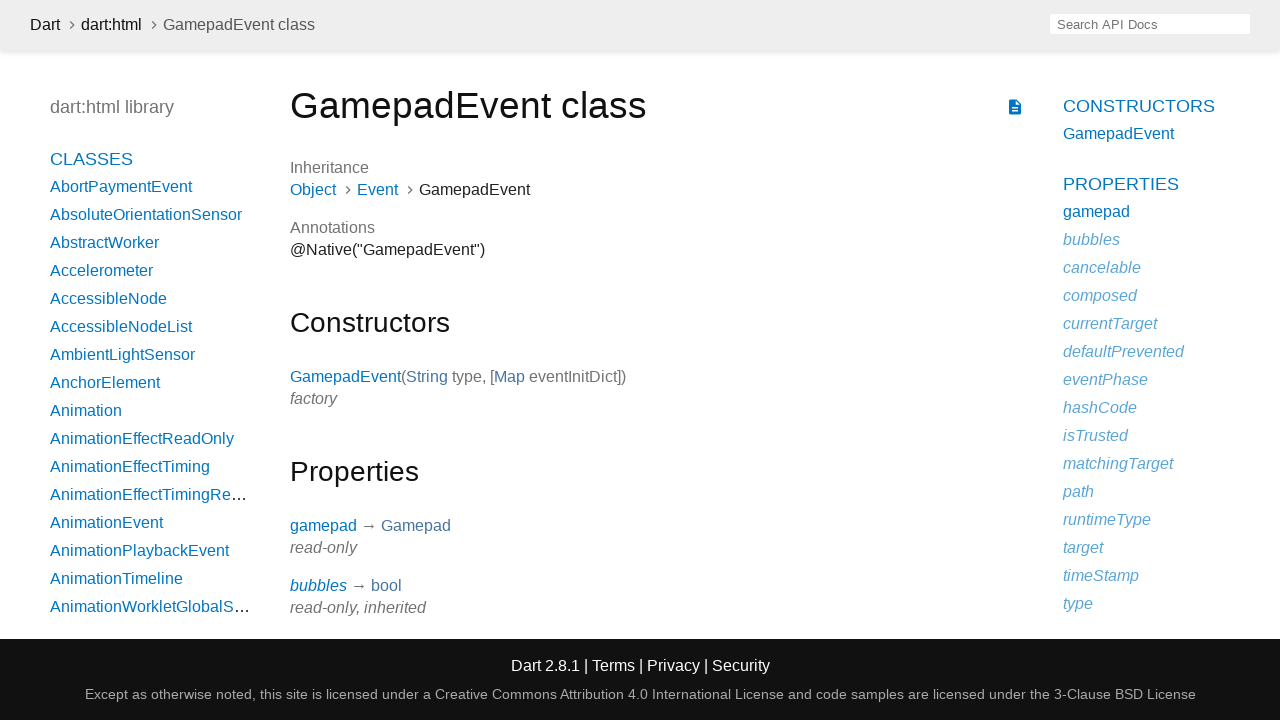

--- FILE ---
content_type: text/html
request_url: https://api.dart.dev/stable/2.8.1/dart-html/GamepadEvent-class.html
body_size: 8678
content:
<!DOCTYPE html>
<html lang="en">
<head>
  <meta charset="utf-8">
  <meta http-equiv="X-UA-Compatible" content="IE=edge">
  <meta name="viewport" content="width=device-width, height=device-height, initial-scale=1, user-scalable=no">
  <meta name="description" content="API docs for the GamepadEvent class from the dart:html library, for the Dart programming language.">
  <title>GamepadEvent class - dart:html library - Dart API</title>
  <link rel="canonical" href="https://api.dart.dev/">

  
  <link href="https://fonts.googleapis.com/css?family=Source+Code+Pro:500,400i,400,300|Source+Sans+Pro:400,300,700" rel="stylesheet">
  <link href="https://fonts.googleapis.com/icon?family=Material+Icons" rel="stylesheet">
  <link rel="stylesheet" href="../static-assets/github.css">
  <link rel="stylesheet" href="../static-assets/styles.css">
  <link rel="icon" href="../static-assets/favicon.png">

<!-- Google tag (gtag.js) -->
<script async src="https://www.googletagmanager.com/gtag/js?id=G-VVQ8908SJ5"></script>
<script>
window.dataLayer = window.dataLayer || [];
function gtag(){dataLayer.push(arguments);}
gtag('js', new Date());

gtag('config', 'G-VVQ8908SJ5');
</script>
<link rel="preconnect" href="https://fonts.googleapis.com">
<link rel="preconnect" href="https://fonts.gstatic.com" crossorigin>
<link rel="preload" href="https://fonts.googleapis.com/css2?family=Google+Sans+Text:wght@400&family=Google+Sans:wght@500&display=swap" as="style">
<link rel="stylesheet" href="https://fonts.googleapis.com/css2?family=Google+Sans+Text:wght@400&family=Google+Sans:wght@500&display=swap">
<link rel="stylesheet" href="https://www.gstatic.com/glue/cookienotificationbar/cookienotificationbar.min.css">
</head>

<body data-base-href="../" data-using-base-href="false">

<div id="overlay-under-drawer"></div>

<header id="title">
  <button id="sidenav-left-toggle" type="button">&nbsp;</button>
  <ol class="breadcrumbs gt-separated dark hidden-xs">
    <li><a href="../index.html">Dart</a></li>
    <li><a href="../dart-html/dart-html-library.html">dart:html</a></li>
    <li class="self-crumb">GamepadEvent class</li>
  </ol>
  <div class="self-name">GamepadEvent</div>
  <form class="search navbar-right" role="search">
    <input type="text" id="search-box" autocomplete="off" disabled class="form-control typeahead" placeholder="Loading search...">
  </form>
</header>

<main>

  <div id="dartdoc-sidebar-left" class="col-xs-6 col-sm-3 col-md-2 sidebar sidebar-offcanvas-left">
    <header id="header-search-sidebar" class="hidden-l">
      <form class="search-sidebar" role="search">
        <input type="text" id="search-sidebar" autocomplete="off" disabled class="form-control typeahead" placeholder="Loading search...">
      </form>
    </header>
    
    <ol class="breadcrumbs gt-separated dark hidden-l" id="sidebar-nav">
      <li><a href="../index.html">Dart</a></li>
      <li><a href="../dart-html/dart-html-library.html">dart:html</a></li>
      <li class="self-crumb">GamepadEvent class</li>
    </ol>
    
    <h5>dart:html library</h5>
    <ol>
      <li class="section-title"><a href="../dart-html/dart-html-library.html#classes">Classes</a></li>
      <li><a href="../dart-html/AbortPaymentEvent-class.html">AbortPaymentEvent</a></li>
      <li><a href="../dart-html/AbsoluteOrientationSensor-class.html">AbsoluteOrientationSensor</a></li>
      <li><a href="../dart-html/AbstractWorker-class.html">AbstractWorker</a></li>
      <li><a href="../dart-html/Accelerometer-class.html">Accelerometer</a></li>
      <li><a href="../dart-html/AccessibleNode-class.html">AccessibleNode</a></li>
      <li><a href="../dart-html/AccessibleNodeList-class.html">AccessibleNodeList</a></li>
      <li><a href="../dart-html/AmbientLightSensor-class.html">AmbientLightSensor</a></li>
      <li><a href="../dart-html/AnchorElement-class.html">AnchorElement</a></li>
      <li><a href="../dart-html/Animation-class.html">Animation</a></li>
      <li><a href="../dart-html/AnimationEffectReadOnly-class.html">AnimationEffectReadOnly</a></li>
      <li><a href="../dart-html/AnimationEffectTiming-class.html">AnimationEffectTiming</a></li>
      <li><a href="../dart-html/AnimationEffectTimingReadOnly-class.html">AnimationEffectTimingReadOnly</a></li>
      <li><a href="../dart-html/AnimationEvent-class.html">AnimationEvent</a></li>
      <li><a href="../dart-html/AnimationPlaybackEvent-class.html">AnimationPlaybackEvent</a></li>
      <li><a href="../dart-html/AnimationTimeline-class.html">AnimationTimeline</a></li>
      <li><a href="../dart-html/AnimationWorkletGlobalScope-class.html">AnimationWorkletGlobalScope</a></li>
      <li><a href="../dart-html/ApplicationCache-class.html">ApplicationCache</a></li>
      <li><a href="../dart-html/ApplicationCacheErrorEvent-class.html">ApplicationCacheErrorEvent</a></li>
      <li><a href="../dart-html/AreaElement-class.html">AreaElement</a></li>
      <li><a href="../dart-html/AudioElement-class.html">AudioElement</a></li>
      <li><a href="../dart-html/AuthenticatorAssertionResponse-class.html">AuthenticatorAssertionResponse</a></li>
      <li><a href="../dart-html/AuthenticatorAttestationResponse-class.html">AuthenticatorAttestationResponse</a></li>
      <li><a href="../dart-html/AuthenticatorResponse-class.html">AuthenticatorResponse</a></li>
      <li><a href="../dart-html/BackgroundFetchClickEvent-class.html">BackgroundFetchClickEvent</a></li>
      <li><a href="../dart-html/BackgroundFetchedEvent-class.html">BackgroundFetchedEvent</a></li>
      <li><a href="../dart-html/BackgroundFetchEvent-class.html">BackgroundFetchEvent</a></li>
      <li><a href="../dart-html/BackgroundFetchFailEvent-class.html">BackgroundFetchFailEvent</a></li>
      <li><a href="../dart-html/BackgroundFetchFetch-class.html">BackgroundFetchFetch</a></li>
      <li><a href="../dart-html/BackgroundFetchManager-class.html">BackgroundFetchManager</a></li>
      <li><a href="../dart-html/BackgroundFetchRegistration-class.html">BackgroundFetchRegistration</a></li>
      <li><a href="../dart-html/BackgroundFetchSettledFetch-class.html">BackgroundFetchSettledFetch</a></li>
      <li><a href="../dart-html/BarcodeDetector-class.html">BarcodeDetector</a></li>
      <li><a class="deprecated" href="../dart-html/BarProp-class.html">BarProp</a></li>
      <li><a href="../dart-html/BaseElement-class.html">BaseElement</a></li>
      <li><a href="../dart-html/BatteryManager-class.html">BatteryManager</a></li>
      <li><a href="../dart-html/BeforeInstallPromptEvent-class.html">BeforeInstallPromptEvent</a></li>
      <li><a href="../dart-html/BeforeUnloadEvent-class.html">BeforeUnloadEvent</a></li>
      <li><a href="../dart-html/Blob-class.html">Blob</a></li>
      <li><a href="../dart-html/BlobEvent-class.html">BlobEvent</a></li>
      <li><a href="../dart-html/BluetoothRemoteGattDescriptor-class.html">BluetoothRemoteGattDescriptor</a></li>
      <li><a href="../dart-html/Body-class.html">Body</a></li>
      <li><a href="../dart-html/BodyElement-class.html">BodyElement</a></li>
      <li><a href="../dart-html/BRElement-class.html">BRElement</a></li>
      <li><a href="../dart-html/BroadcastChannel-class.html">BroadcastChannel</a></li>
      <li><a href="../dart-html/BudgetState-class.html">BudgetState</a></li>
      <li><a href="../dart-html/ButtonElement-class.html">ButtonElement</a></li>
      <li><a href="../dart-html/ButtonInputElement-class.html">ButtonInputElement</a></li>
      <li><a href="../dart-html/CacheStorage-class.html">CacheStorage</a></li>
      <li><a href="../dart-html/CanMakePaymentEvent-class.html">CanMakePaymentEvent</a></li>
      <li><a href="../dart-html/CanvasCaptureMediaStreamTrack-class.html">CanvasCaptureMediaStreamTrack</a></li>
      <li><a href="../dart-html/CanvasElement-class.html">CanvasElement</a></li>
      <li><a href="../dart-html/CanvasGradient-class.html">CanvasGradient</a></li>
      <li><a href="../dart-html/CanvasImageSource-class.html">CanvasImageSource</a></li>
      <li><a href="../dart-html/CanvasPattern-class.html">CanvasPattern</a></li>
      <li><a href="../dart-html/CanvasRenderingContext-class.html">CanvasRenderingContext</a></li>
      <li><a href="../dart-html/CanvasRenderingContext2D-class.html">CanvasRenderingContext2D</a></li>
      <li><a class="deprecated" href="../dart-html/CDataSection-class.html">CDataSection</a></li>
      <li><a href="../dart-html/CharacterData-class.html">CharacterData</a></li>
      <li><a href="../dart-html/CheckboxInputElement-class.html">CheckboxInputElement</a></li>
      <li><a href="../dart-html/ChildNode-class.html">ChildNode</a></li>
      <li><a href="../dart-html/Client-class.html">Client</a></li>
      <li><a href="../dart-html/Clients-class.html">Clients</a></li>
      <li><a href="../dart-html/ClipboardEvent-class.html">ClipboardEvent</a></li>
      <li><a href="../dart-html/CloseEvent-class.html">CloseEvent</a></li>
      <li><a href="../dart-html/Comment-class.html">Comment</a></li>
      <li><a href="../dart-html/CompositionEvent-class.html">CompositionEvent</a></li>
      <li><a href="../dart-html/Console-class.html">Console</a></li>
      <li><a href="../dart-html/ContentElement-class.html">ContentElement</a></li>
      <li><a href="../dart-html/CookieStore-class.html">CookieStore</a></li>
      <li><a href="../dart-html/Coordinates-class.html">Coordinates</a></li>
      <li><a href="../dart-html/Credential-class.html">Credential</a></li>
      <li><a href="../dart-html/CredentialsContainer-class.html">CredentialsContainer</a></li>
      <li><a href="../dart-html/CredentialUserData-class.html">CredentialUserData</a></li>
      <li><a href="../dart-html/Crypto-class.html">Crypto</a></li>
      <li><a href="../dart-html/CryptoKey-class.html">CryptoKey</a></li>
      <li><a href="../dart-html/Css-class.html">Css</a></li>
      <li><a href="../dart-html/CssCharsetRule-class.html">CssCharsetRule</a></li>
      <li><a href="../dart-html/CssClassSet-class.html">CssClassSet</a></li>
      <li><a href="../dart-html/CssConditionRule-class.html">CssConditionRule</a></li>
      <li><a href="../dart-html/CssFontFaceRule-class.html">CssFontFaceRule</a></li>
      <li><a href="../dart-html/CssGroupingRule-class.html">CssGroupingRule</a></li>
      <li><a href="../dart-html/CssImageValue-class.html">CssImageValue</a></li>
      <li><a href="../dart-html/CssImportRule-class.html">CssImportRule</a></li>
      <li><a href="../dart-html/CssKeyframeRule-class.html">CssKeyframeRule</a></li>
      <li><a href="../dart-html/CssKeyframesRule-class.html">CssKeyframesRule</a></li>
      <li><a href="../dart-html/CssKeywordValue-class.html">CssKeywordValue</a></li>
      <li><a href="../dart-html/CssMatrixComponent-class.html">CssMatrixComponent</a></li>
      <li><a href="../dart-html/CssMediaRule-class.html">CssMediaRule</a></li>
      <li><a href="../dart-html/CssNamespaceRule-class.html">CssNamespaceRule</a></li>
      <li><a href="../dart-html/CssNumericValue-class.html">CssNumericValue</a></li>
      <li><a href="../dart-html/CssPageRule-class.html">CssPageRule</a></li>
      <li><a href="../dart-html/CssPerspective-class.html">CssPerspective</a></li>
      <li><a href="../dart-html/CssPositionValue-class.html">CssPositionValue</a></li>
      <li><a href="../dart-html/CssRect-class.html">CssRect</a></li>
      <li><a href="../dart-html/CssResourceValue-class.html">CssResourceValue</a></li>
      <li><a href="../dart-html/CssRotation-class.html">CssRotation</a></li>
      <li><a href="../dart-html/CssRule-class.html">CssRule</a></li>
      <li><a href="../dart-html/CssScale-class.html">CssScale</a></li>
      <li><a href="../dart-html/CssSkew-class.html">CssSkew</a></li>
      <li><a href="../dart-html/CssStyleDeclaration-class.html">CssStyleDeclaration</a></li>
      <li><a href="../dart-html/CssStyleDeclarationBase-class.html">CssStyleDeclarationBase</a></li>
      <li><a href="../dart-html/CssStyleRule-class.html">CssStyleRule</a></li>
      <li><a href="../dart-html/CssStyleSheet-class.html">CssStyleSheet</a></li>
      <li><a href="../dart-html/CssStyleValue-class.html">CssStyleValue</a></li>
      <li><a href="../dart-html/CssSupportsRule-class.html">CssSupportsRule</a></li>
      <li><a href="../dart-html/CssTransformComponent-class.html">CssTransformComponent</a></li>
      <li><a href="../dart-html/CssTransformValue-class.html">CssTransformValue</a></li>
      <li><a href="../dart-html/CssTranslation-class.html">CssTranslation</a></li>
      <li><a href="../dart-html/CssUnitValue-class.html">CssUnitValue</a></li>
      <li><a href="../dart-html/CssUnparsedValue-class.html">CssUnparsedValue</a></li>
      <li><a href="../dart-html/CssurlImageValue-class.html">CssurlImageValue</a></li>
      <li><a href="../dart-html/CssVariableReferenceValue-class.html">CssVariableReferenceValue</a></li>
      <li><a href="../dart-html/CssViewportRule-class.html">CssViewportRule</a></li>
      <li><a href="../dart-html/CustomElementRegistry-class.html">CustomElementRegistry</a></li>
      <li><a href="../dart-html/CustomEvent-class.html">CustomEvent</a></li>
      <li><a href="../dart-html/CustomStream-class.html">CustomStream</a></li>
      <li><a href="../dart-html/DataElement-class.html">DataElement</a></li>
      <li><a href="../dart-html/DataListElement-class.html">DataListElement</a></li>
      <li><a href="../dart-html/DataTransfer-class.html">DataTransfer</a></li>
      <li><a href="../dart-html/DataTransferItem-class.html">DataTransferItem</a></li>
      <li><a href="../dart-html/DataTransferItemList-class.html">DataTransferItemList</a></li>
      <li><a href="../dart-html/DateInputElement-class.html">DateInputElement</a></li>
      <li><a href="../dart-html/DedicatedWorkerGlobalScope-class.html">DedicatedWorkerGlobalScope</a></li>
      <li><a href="../dart-html/DeprecatedStorageInfo-class.html">DeprecatedStorageInfo</a></li>
      <li><a href="../dart-html/DeprecatedStorageQuota-class.html">DeprecatedStorageQuota</a></li>
      <li><a href="../dart-html/DeprecationReport-class.html">DeprecationReport</a></li>
      <li><a href="../dart-html/DetailsElement-class.html">DetailsElement</a></li>
      <li><a href="../dart-html/DetectedBarcode-class.html">DetectedBarcode</a></li>
      <li><a href="../dart-html/DetectedFace-class.html">DetectedFace</a></li>
      <li><a href="../dart-html/DetectedText-class.html">DetectedText</a></li>
      <li><a href="../dart-html/DeviceAcceleration-class.html">DeviceAcceleration</a></li>
      <li><a href="../dart-html/DeviceMotionEvent-class.html">DeviceMotionEvent</a></li>
      <li><a href="../dart-html/DeviceOrientationEvent-class.html">DeviceOrientationEvent</a></li>
      <li><a href="../dart-html/DeviceRotationRate-class.html">DeviceRotationRate</a></li>
      <li><a href="../dart-html/DialogElement-class.html">DialogElement</a></li>
      <li><a href="../dart-html/Dimension-class.html">Dimension</a></li>
      <li><a href="../dart-html/DirectoryEntry-class.html">DirectoryEntry</a></li>
      <li><a href="../dart-html/DirectoryReader-class.html">DirectoryReader</a></li>
      <li><a href="../dart-html/DivElement-class.html">DivElement</a></li>
      <li><a href="../dart-html/DListElement-class.html">DListElement</a></li>
      <li><a href="../dart-html/Document-class.html">Document</a></li>
      <li><a href="../dart-html/DocumentFragment-class.html">DocumentFragment</a></li>
      <li><a href="../dart-html/DocumentOrShadowRoot-class.html">DocumentOrShadowRoot</a></li>
      <li><a href="../dart-html/DocumentTimeline-class.html">DocumentTimeline</a></li>
      <li><a href="../dart-html/DomError-class.html">DomError</a></li>
      <li><a href="../dart-html/DomException-class.html">DomException</a></li>
      <li><a href="../dart-html/DomImplementation-class.html">DomImplementation</a></li>
      <li><a href="../dart-html/DomIterator-class.html">DomIterator</a></li>
      <li><a href="../dart-html/DomMatrix-class.html">DomMatrix</a></li>
      <li><a href="../dart-html/DomMatrixReadOnly-class.html">DomMatrixReadOnly</a></li>
      <li><a href="../dart-html/DomParser-class.html">DomParser</a></li>
      <li><a href="../dart-html/DomPoint-class.html">DomPoint</a></li>
      <li><a href="../dart-html/DomPointReadOnly-class.html">DomPointReadOnly</a></li>
      <li><a href="../dart-html/DomQuad-class.html">DomQuad</a></li>
      <li><a href="../dart-html/DomRectList-class.html">DomRectList</a></li>
      <li><a href="../dart-html/DomRectReadOnly-class.html">DomRectReadOnly</a></li>
      <li><a href="../dart-html/DomStringList-class.html">DomStringList</a></li>
      <li><a href="../dart-html/DomStringMap-class.html">DomStringMap</a></li>
      <li><a href="../dart-html/DomTokenList-class.html">DomTokenList</a></li>
      <li><a href="../dart-html/Element-class.html">Element</a></li>
      <li><a href="../dart-html/ElementEvents-class.html">ElementEvents</a></li>
      <li><a href="../dart-html/ElementList-class.html">ElementList</a></li>
      <li><a href="../dart-html/ElementStream-class.html">ElementStream</a></li>
      <li><a href="../dart-html/ElementUpgrader-class.html">ElementUpgrader</a></li>
      <li><a href="../dart-html/EmailInputElement-class.html">EmailInputElement</a></li>
      <li><a href="../dart-html/EmbedElement-class.html">EmbedElement</a></li>
      <li><a href="../dart-html/Entry-class.html">Entry</a></li>
      <li><a href="../dart-html/ErrorEvent-class.html">ErrorEvent</a></li>
      <li><a href="../dart-html/Event-class.html">Event</a></li>
      <li><a href="../dart-html/Events-class.html">Events</a></li>
      <li><a href="../dart-html/EventSource-class.html">EventSource</a></li>
      <li><a href="../dart-html/EventStreamProvider-class.html">EventStreamProvider</a></li>
      <li><a href="../dart-html/EventTarget-class.html">EventTarget</a></li>
      <li><a href="../dart-html/ExtendableEvent-class.html">ExtendableEvent</a></li>
      <li><a href="../dart-html/ExtendableMessageEvent-class.html">ExtendableMessageEvent</a></li>
      <li><a href="../dart-html/External-class.html">External</a></li>
      <li><a href="../dart-html/FaceDetector-class.html">FaceDetector</a></li>
      <li><a href="../dart-html/FederatedCredential-class.html">FederatedCredential</a></li>
      <li><a href="../dart-html/FetchEvent-class.html">FetchEvent</a></li>
      <li><a href="../dart-html/FieldSetElement-class.html">FieldSetElement</a></li>
      <li><a href="../dart-html/File-class.html">File</a></li>
      <li><a href="../dart-html/FileEntry-class.html">FileEntry</a></li>
      <li><a href="../dart-html/FileList-class.html">FileList</a></li>
      <li><a href="../dart-html/FileReader-class.html">FileReader</a></li>
      <li><a href="../dart-html/FileSystem-class.html">FileSystem</a></li>
      <li><a href="../dart-html/FileUploadInputElement-class.html">FileUploadInputElement</a></li>
      <li><a href="../dart-html/FileWriter-class.html">FileWriter</a></li>
      <li><a href="../dart-html/FixedSizeListIterator-class.html">FixedSizeListIterator</a></li>
      <li><a href="../dart-html/FocusEvent-class.html">FocusEvent</a></li>
      <li><a href="../dart-html/FontFace-class.html">FontFace</a></li>
      <li><a href="../dart-html/FontFaceSet-class.html">FontFaceSet</a></li>
      <li><a href="../dart-html/FontFaceSetLoadEvent-class.html">FontFaceSetLoadEvent</a></li>
      <li><a href="../dart-html/FontFaceSource-class.html">FontFaceSource</a></li>
      <li><a href="../dart-html/ForeignFetchEvent-class.html">ForeignFetchEvent</a></li>
      <li><a href="../dart-html/FormData-class.html">FormData</a></li>
      <li><a href="../dart-html/FormElement-class.html">FormElement</a></li>
      <li><a href="../dart-html/Gamepad-class.html">Gamepad</a></li>
      <li><a href="../dart-html/GamepadButton-class.html">GamepadButton</a></li>
      <li><a href="../dart-html/GamepadEvent-class.html">GamepadEvent</a></li>
      <li><a href="../dart-html/GamepadPose-class.html">GamepadPose</a></li>
      <li><a href="../dart-html/Geolocation-class.html">Geolocation</a></li>
      <li><a href="../dart-html/Geoposition-class.html">Geoposition</a></li>
      <li><a href="../dart-html/GlobalEventHandlers-class.html">GlobalEventHandlers</a></li>
      <li><a href="../dart-html/Gyroscope-class.html">Gyroscope</a></li>
      <li><a href="../dart-html/HashChangeEvent-class.html">HashChangeEvent</a></li>
      <li><a href="../dart-html/HeadElement-class.html">HeadElement</a></li>
      <li><a href="../dart-html/Headers-class.html">Headers</a></li>
      <li><a href="../dart-html/HeadingElement-class.html">HeadingElement</a></li>
      <li><a href="../dart-html/HiddenInputElement-class.html">HiddenInputElement</a></li>
      <li><a href="../dart-html/History-class.html">History</a></li>
      <li><a href="../dart-html/HistoryBase-class.html">HistoryBase</a></li>
      <li><a href="../dart-html/HRElement-class.html">HRElement</a></li>
      <li><a href="../dart-html/HtmlCollection-class.html">HtmlCollection</a></li>
      <li><a href="../dart-html/HtmlDocument-class.html">HtmlDocument</a></li>
      <li><a href="../dart-html/HtmlElement-class.html">HtmlElement</a></li>
      <li><a href="../dart-html/HtmlFormControlsCollection-class.html">HtmlFormControlsCollection</a></li>
      <li><a href="../dart-html/HtmlHtmlElement-class.html">HtmlHtmlElement</a></li>
      <li><a href="../dart-html/HtmlHyperlinkElementUtils-class.html">HtmlHyperlinkElementUtils</a></li>
      <li><a href="../dart-html/HtmlOptionsCollection-class.html">HtmlOptionsCollection</a></li>
      <li><a href="../dart-html/HttpRequest-class.html">HttpRequest</a></li>
      <li><a href="../dart-html/HttpRequestEventTarget-class.html">HttpRequestEventTarget</a></li>
      <li><a href="../dart-html/HttpRequestUpload-class.html">HttpRequestUpload</a></li>
      <li><a href="../dart-io/HttpStatus-class.html">HttpStatus</a></li>
      <li><a href="../dart-html/IdleDeadline-class.html">IdleDeadline</a></li>
      <li><a href="../dart-html/IFrameElement-class.html">IFrameElement</a></li>
      <li><a href="../dart-html/ImageBitmap-class.html">ImageBitmap</a></li>
      <li><a href="../dart-html/ImageBitmapRenderingContext-class.html">ImageBitmapRenderingContext</a></li>
      <li><a href="../dart-html/ImageButtonInputElement-class.html">ImageButtonInputElement</a></li>
      <li><a href="../dart-html/ImageCapture-class.html">ImageCapture</a></li>
      <li><a href="../dart-html/ImageData-class.html">ImageData</a></li>
      <li><a href="../dart-html/ImageElement-class.html">ImageElement</a></li>
      <li><a href="../dart-html/ImmutableListMixin-class.html">ImmutableListMixin</a></li>
      <li><a href="../dart-html/InputDeviceCapabilities-class.html">InputDeviceCapabilities</a></li>
      <li><a href="../dart-html/InputElement-class.html">InputElement</a></li>
      <li><a href="../dart-html/InputElementBase-class.html">InputElementBase</a></li>
      <li><a href="../dart-html/InstallEvent-class.html">InstallEvent</a></li>
      <li><a href="../dart-html/IntersectionObserver-class.html">IntersectionObserver</a></li>
      <li><a href="../dart-html/IntersectionObserverEntry-class.html">IntersectionObserverEntry</a></li>
      <li><a href="../dart-html/InterventionReport-class.html">InterventionReport</a></li>
      <li><a href="../dart-html/KeyboardEvent-class.html">KeyboardEvent</a></li>
      <li><a href="../dart-html/KeyboardEventStream-class.html">KeyboardEventStream</a></li>
      <li><a href="../dart-html/KeyCode-class.html">KeyCode</a></li>
      <li><a href="../dart-html/KeyEvent-class.html">KeyEvent</a></li>
      <li><a href="../dart-html/KeyframeEffect-class.html">KeyframeEffect</a></li>
      <li><a href="../dart-html/KeyframeEffectReadOnly-class.html">KeyframeEffectReadOnly</a></li>
      <li><a href="../dart-html/KeyLocation-class.html">KeyLocation</a></li>
      <li><a href="../dart-html/LabelElement-class.html">LabelElement</a></li>
      <li><a href="../dart-html/LegendElement-class.html">LegendElement</a></li>
      <li><a href="../dart-html/LIElement-class.html">LIElement</a></li>
      <li><a href="../dart-html/LinearAccelerationSensor-class.html">LinearAccelerationSensor</a></li>
      <li><a href="../dart-html/LinkElement-class.html">LinkElement</a></li>
      <li><a href="../dart-html/LocalDateTimeInputElement-class.html">LocalDateTimeInputElement</a></li>
      <li><a href="../dart-html/Location-class.html">Location</a></li>
      <li><a href="../dart-html/LocationBase-class.html">LocationBase</a></li>
      <li><a href="../dart-html/Magnetometer-class.html">Magnetometer</a></li>
      <li><a href="../dart-html/MapElement-class.html">MapElement</a></li>
      <li><a href="../dart-html/MediaCapabilities-class.html">MediaCapabilities</a></li>
      <li><a href="../dart-html/MediaCapabilitiesInfo-class.html">MediaCapabilitiesInfo</a></li>
      <li><a href="../dart-html/MediaDeviceInfo-class.html">MediaDeviceInfo</a></li>
      <li><a href="../dart-html/MediaDevices-class.html">MediaDevices</a></li>
      <li><a href="../dart-html/MediaElement-class.html">MediaElement</a></li>
      <li><a href="../dart-html/MediaEncryptedEvent-class.html">MediaEncryptedEvent</a></li>
      <li><a href="../dart-html/MediaError-class.html">MediaError</a></li>
      <li><a href="../dart-html/MediaKeyMessageEvent-class.html">MediaKeyMessageEvent</a></li>
      <li><a href="../dart-html/MediaKeys-class.html">MediaKeys</a></li>
      <li><a href="../dart-html/MediaKeySession-class.html">MediaKeySession</a></li>
      <li><a href="../dart-html/MediaKeysPolicy-class.html">MediaKeysPolicy</a></li>
      <li><a href="../dart-html/MediaKeyStatusMap-class.html">MediaKeyStatusMap</a></li>
      <li><a href="../dart-html/MediaKeySystemAccess-class.html">MediaKeySystemAccess</a></li>
      <li><a href="../dart-html/MediaList-class.html">MediaList</a></li>
      <li><a href="../dart-html/MediaMetadata-class.html">MediaMetadata</a></li>
      <li><a href="../dart-html/MediaQueryList-class.html">MediaQueryList</a></li>
      <li><a href="../dart-html/MediaQueryListEvent-class.html">MediaQueryListEvent</a></li>
      <li><a href="../dart-html/MediaRecorder-class.html">MediaRecorder</a></li>
      <li><a href="../dart-html/MediaSession-class.html">MediaSession</a></li>
      <li><a href="../dart-html/MediaSettingsRange-class.html">MediaSettingsRange</a></li>
      <li><a href="../dart-html/MediaSource-class.html">MediaSource</a></li>
      <li><a href="../dart-html/MediaStream-class.html">MediaStream</a></li>
      <li><a href="../dart-html/MediaStreamEvent-class.html">MediaStreamEvent</a></li>
      <li><a href="../dart-html/MediaStreamTrack-class.html">MediaStreamTrack</a></li>
      <li><a href="../dart-html/MediaStreamTrackEvent-class.html">MediaStreamTrackEvent</a></li>
      <li><a href="../dart-html/MemoryInfo-class.html">MemoryInfo</a></li>
      <li><a href="../dart-html/MenuElement-class.html">MenuElement</a></li>
      <li><a href="../dart-html/MessageChannel-class.html">MessageChannel</a></li>
      <li><a href="../dart-html/MessageEvent-class.html">MessageEvent</a></li>
      <li><a href="../dart-html/MessagePort-class.html">MessagePort</a></li>
      <li><a href="../dart-html/Metadata-class.html">Metadata</a></li>
      <li><a href="../dart-html/MetaElement-class.html">MetaElement</a></li>
      <li><a href="../dart-html/MeterElement-class.html">MeterElement</a></li>
      <li><a href="../dart-html/MidiAccess-class.html">MidiAccess</a></li>
      <li><a href="../dart-html/MidiConnectionEvent-class.html">MidiConnectionEvent</a></li>
      <li><a href="../dart-html/MidiInput-class.html">MidiInput</a></li>
      <li><a href="../dart-html/MidiInputMap-class.html">MidiInputMap</a></li>
      <li><a href="../dart-html/MidiMessageEvent-class.html">MidiMessageEvent</a></li>
      <li><a href="../dart-html/MidiOutput-class.html">MidiOutput</a></li>
      <li><a href="../dart-html/MidiOutputMap-class.html">MidiOutputMap</a></li>
      <li><a href="../dart-html/MidiPort-class.html">MidiPort</a></li>
      <li><a href="../dart-html/MimeType-class.html">MimeType</a></li>
      <li><a href="../dart-html/MimeTypeArray-class.html">MimeTypeArray</a></li>
      <li><a href="../dart-html/ModElement-class.html">ModElement</a></li>
      <li><a href="../dart-html/MonthInputElement-class.html">MonthInputElement</a></li>
      <li><a href="../dart-html/MouseEvent-class.html">MouseEvent</a></li>
      <li><a class="deprecated" href="../dart-html/MutationEvent-class.html">MutationEvent</a></li>
      <li><a href="../dart-html/MutationObserver-class.html">MutationObserver</a></li>
      <li><a href="../dart-html/MutationRecord-class.html">MutationRecord</a></li>
      <li><a href="../dart-html/NavigationPreloadManager-class.html">NavigationPreloadManager</a></li>
      <li><a href="../dart-html/Navigator-class.html">Navigator</a></li>
      <li><a href="../dart-html/NavigatorAutomationInformation-class.html">NavigatorAutomationInformation</a></li>
      <li><a href="../dart-html/NavigatorConcurrentHardware-class.html">NavigatorConcurrentHardware</a></li>
      <li><a href="../dart-html/NavigatorCookies-class.html">NavigatorCookies</a></li>
      <li><a href="../dart-html/NavigatorID-class.html">NavigatorID</a></li>
      <li><a href="../dart-html/NavigatorLanguage-class.html">NavigatorLanguage</a></li>
      <li><a href="../dart-html/NavigatorOnLine-class.html">NavigatorOnLine</a></li>
      <li><a href="../dart-html/NavigatorUserMediaError-class.html">NavigatorUserMediaError</a></li>
      <li><a href="../dart-html/NetworkInformation-class.html">NetworkInformation</a></li>
      <li><a href="../dart-html/Node-class.html">Node</a></li>
      <li><a href="../dart-html/NodeFilter-class.html">NodeFilter</a></li>
      <li><a href="../dart-html/NodeIterator-class.html">NodeIterator</a></li>
      <li><a href="../dart-html/NodeList-class.html">NodeList</a></li>
      <li><a href="../dart-html/NodeTreeSanitizer-class.html">NodeTreeSanitizer</a></li>
      <li><a href="../dart-html/NodeValidator-class.html">NodeValidator</a></li>
      <li><a href="../dart-html/NodeValidatorBuilder-class.html">NodeValidatorBuilder</a></li>
      <li><a href="../dart-html/NoncedElement-class.html">NoncedElement</a></li>
      <li><a href="../dart-html/NonDocumentTypeChildNode-class.html">NonDocumentTypeChildNode</a></li>
      <li><a href="../dart-html/NonElementParentNode-class.html">NonElementParentNode</a></li>
      <li><a href="../dart-html/Notification-class.html">Notification</a></li>
      <li><a href="../dart-html/NotificationEvent-class.html">NotificationEvent</a></li>
      <li><a href="../dart-html/NumberInputElement-class.html">NumberInputElement</a></li>
      <li><a href="../dart-html/ObjectElement-class.html">ObjectElement</a></li>
      <li><a href="../dart-html/OffscreenCanvas-class.html">OffscreenCanvas</a></li>
      <li><a href="../dart-html/OffscreenCanvasRenderingContext2D-class.html">OffscreenCanvasRenderingContext2D</a></li>
      <li><a href="../dart-html/OListElement-class.html">OListElement</a></li>
      <li><a href="../dart-html/OptGroupElement-class.html">OptGroupElement</a></li>
      <li><a href="../dart-html/OptionElement-class.html">OptionElement</a></li>
      <li><a href="../dart-html/OrientationSensor-class.html">OrientationSensor</a></li>
      <li><a href="../dart-html/OutputElement-class.html">OutputElement</a></li>
      <li><a href="../dart-html/OverconstrainedError-class.html">OverconstrainedError</a></li>
      <li><a href="../dart-html/PageTransitionEvent-class.html">PageTransitionEvent</a></li>
      <li><a href="../dart-html/PaintRenderingContext2D-class.html">PaintRenderingContext2D</a></li>
      <li><a href="../dart-html/PaintSize-class.html">PaintSize</a></li>
      <li><a href="../dart-html/PaintWorkletGlobalScope-class.html">PaintWorkletGlobalScope</a></li>
      <li><a href="../dart-html/ParagraphElement-class.html">ParagraphElement</a></li>
      <li><a href="../dart-html/ParamElement-class.html">ParamElement</a></li>
      <li><a href="../dart-html/ParentNode-class.html">ParentNode</a></li>
      <li><a href="../dart-html/PasswordCredential-class.html">PasswordCredential</a></li>
      <li><a href="../dart-html/PasswordInputElement-class.html">PasswordInputElement</a></li>
      <li><a href="../dart-html/Path2D-class.html">Path2D</a></li>
      <li><a href="../dart-html/PaymentAddress-class.html">PaymentAddress</a></li>
      <li><a href="../dart-html/PaymentInstruments-class.html">PaymentInstruments</a></li>
      <li><a href="../dart-html/PaymentManager-class.html">PaymentManager</a></li>
      <li><a href="../dart-html/PaymentRequest-class.html">PaymentRequest</a></li>
      <li><a href="../dart-html/PaymentRequestEvent-class.html">PaymentRequestEvent</a></li>
      <li><a href="../dart-html/PaymentRequestUpdateEvent-class.html">PaymentRequestUpdateEvent</a></li>
      <li><a href="../dart-html/PaymentResponse-class.html">PaymentResponse</a></li>
      <li><a href="../dart-html/Performance-class.html">Performance</a></li>
      <li><a href="../dart-html/PerformanceEntry-class.html">PerformanceEntry</a></li>
      <li><a href="../dart-html/PerformanceLongTaskTiming-class.html">PerformanceLongTaskTiming</a></li>
      <li><a href="../dart-html/PerformanceMark-class.html">PerformanceMark</a></li>
      <li><a href="../dart-html/PerformanceMeasure-class.html">PerformanceMeasure</a></li>
      <li><a href="../dart-html/PerformanceNavigation-class.html">PerformanceNavigation</a></li>
      <li><a href="../dart-html/PerformanceNavigationTiming-class.html">PerformanceNavigationTiming</a></li>
      <li><a href="../dart-html/PerformanceObserver-class.html">PerformanceObserver</a></li>
      <li><a href="../dart-html/PerformanceObserverEntryList-class.html">PerformanceObserverEntryList</a></li>
      <li><a href="../dart-html/PerformancePaintTiming-class.html">PerformancePaintTiming</a></li>
      <li><a href="../dart-html/PerformanceResourceTiming-class.html">PerformanceResourceTiming</a></li>
      <li><a href="../dart-html/PerformanceServerTiming-class.html">PerformanceServerTiming</a></li>
      <li><a href="../dart-html/PerformanceTiming-class.html">PerformanceTiming</a></li>
      <li><a href="../dart-html/Permissions-class.html">Permissions</a></li>
      <li><a href="../dart-html/PermissionStatus-class.html">PermissionStatus</a></li>
      <li><a href="../dart-html/PhotoCapabilities-class.html">PhotoCapabilities</a></li>
      <li><a href="../dart-html/PictureElement-class.html">PictureElement</a></li>
      <li><a href="../dart-html/Platform-class.html">Platform</a></li>
      <li><a href="../dart-html/Plugin-class.html">Plugin</a></li>
      <li><a href="../dart-html/PluginArray-class.html">PluginArray</a></li>
      <li><a href="../dart-math/Point-class.html">Point</a></li>
      <li><a href="../dart-html/PointerEvent-class.html">PointerEvent</a></li>
      <li><a href="../dart-html/PopStateEvent-class.html">PopStateEvent</a></li>
      <li><a href="../dart-html/PositionError-class.html">PositionError</a></li>
      <li><a href="../dart-html/PreElement-class.html">PreElement</a></li>
      <li><a href="../dart-html/Presentation-class.html">Presentation</a></li>
      <li><a href="../dart-html/PresentationAvailability-class.html">PresentationAvailability</a></li>
      <li><a href="../dart-html/PresentationConnection-class.html">PresentationConnection</a></li>
      <li><a href="../dart-html/PresentationConnectionAvailableEvent-class.html">PresentationConnectionAvailableEvent</a></li>
      <li><a href="../dart-html/PresentationConnectionCloseEvent-class.html">PresentationConnectionCloseEvent</a></li>
      <li><a href="../dart-html/PresentationConnectionList-class.html">PresentationConnectionList</a></li>
      <li><a href="../dart-html/PresentationReceiver-class.html">PresentationReceiver</a></li>
      <li><a href="../dart-html/PresentationRequest-class.html">PresentationRequest</a></li>
      <li><a href="../dart-html/ProcessingInstruction-class.html">ProcessingInstruction</a></li>
      <li><a href="../dart-html/ProgressElement-class.html">ProgressElement</a></li>
      <li><a href="../dart-html/ProgressEvent-class.html">ProgressEvent</a></li>
      <li><a href="../dart-html/PromiseRejectionEvent-class.html">PromiseRejectionEvent</a></li>
      <li><a href="../dart-html/PublicKeyCredential-class.html">PublicKeyCredential</a></li>
      <li><a href="../dart-html/PushEvent-class.html">PushEvent</a></li>
      <li><a href="../dart-html/PushManager-class.html">PushManager</a></li>
      <li><a href="../dart-html/PushMessageData-class.html">PushMessageData</a></li>
      <li><a href="../dart-html/PushSubscription-class.html">PushSubscription</a></li>
      <li><a href="../dart-html/PushSubscriptionOptions-class.html">PushSubscriptionOptions</a></li>
      <li><a href="../dart-html/QuoteElement-class.html">QuoteElement</a></li>
      <li><a href="../dart-html/RadioButtonInputElement-class.html">RadioButtonInputElement</a></li>
      <li><a href="../dart-html/Range-class.html">Range</a></li>
      <li><a href="../dart-html/RangeInputElement-class.html">RangeInputElement</a></li>
      <li><a href="../dart-html/RangeInputElementBase-class.html">RangeInputElementBase</a></li>
      <li><a href="../dart-html/ReadyState-class.html">ReadyState</a></li>
      <li><a href="../dart-math/Rectangle-class.html">Rectangle</a></li>
      <li><a href="../dart-html/RelatedApplication-class.html">RelatedApplication</a></li>
      <li><a href="../dart-html/RelativeOrientationSensor-class.html">RelativeOrientationSensor</a></li>
      <li><a href="../dart-html/RemotePlayback-class.html">RemotePlayback</a></li>
      <li><a href="../dart-html/ReportBody-class.html">ReportBody</a></li>
      <li><a href="../dart-html/ReportingObserver-class.html">ReportingObserver</a></li>
      <li><a href="../dart-html/ResetButtonInputElement-class.html">ResetButtonInputElement</a></li>
      <li><a href="../dart-html/ResizeObserver-class.html">ResizeObserver</a></li>
      <li><a href="../dart-html/ResizeObserverEntry-class.html">ResizeObserverEntry</a></li>
      <li><a href="../dart-html/RtcCertificate-class.html">RtcCertificate</a></li>
      <li><a href="../dart-html/RtcDataChannel-class.html">RtcDataChannel</a></li>
      <li><a href="../dart-html/RtcDataChannelEvent-class.html">RtcDataChannelEvent</a></li>
      <li><a href="../dart-html/RtcDtmfSender-class.html">RtcDtmfSender</a></li>
      <li><a href="../dart-html/RtcDtmfToneChangeEvent-class.html">RtcDtmfToneChangeEvent</a></li>
      <li><a href="../dart-html/RtcIceCandidate-class.html">RtcIceCandidate</a></li>
      <li><a href="../dart-html/RtcLegacyStatsReport-class.html">RtcLegacyStatsReport</a></li>
      <li><a href="../dart-html/RtcPeerConnection-class.html">RtcPeerConnection</a></li>
      <li><a href="../dart-html/RtcPeerConnectionIceEvent-class.html">RtcPeerConnectionIceEvent</a></li>
      <li><a href="../dart-html/RtcRtpContributingSource-class.html">RtcRtpContributingSource</a></li>
      <li><a href="../dart-html/RtcRtpReceiver-class.html">RtcRtpReceiver</a></li>
      <li><a href="../dart-html/RtcRtpSender-class.html">RtcRtpSender</a></li>
      <li><a href="../dart-html/RtcSessionDescription-class.html">RtcSessionDescription</a></li>
      <li><a href="../dart-html/RtcStatsReport-class.html">RtcStatsReport</a></li>
      <li><a href="../dart-html/RtcStatsResponse-class.html">RtcStatsResponse</a></li>
      <li><a href="../dart-html/RtcTrackEvent-class.html">RtcTrackEvent</a></li>
      <li><a href="../dart-html/Screen-class.html">Screen</a></li>
      <li><a href="../dart-html/ScreenOrientation-class.html">ScreenOrientation</a></li>
      <li><a href="../dart-html/ScriptElement-class.html">ScriptElement</a></li>
      <li><a href="../dart-html/ScrollAlignment-class.html">ScrollAlignment</a></li>
      <li><a href="../dart-html/ScrollState-class.html">ScrollState</a></li>
      <li><a href="../dart-html/ScrollTimeline-class.html">ScrollTimeline</a></li>
      <li><a href="../dart-html/SearchInputElement-class.html">SearchInputElement</a></li>
      <li><a href="../dart-html/SecurityPolicyViolationEvent-class.html">SecurityPolicyViolationEvent</a></li>
      <li><a href="../dart-html/SelectElement-class.html">SelectElement</a></li>
      <li><a href="../dart-html/Selection-class.html">Selection</a></li>
      <li><a href="../dart-html/Sensor-class.html">Sensor</a></li>
      <li><a href="../dart-html/SensorErrorEvent-class.html">SensorErrorEvent</a></li>
      <li><a href="../dart-html/ServiceWorker-class.html">ServiceWorker</a></li>
      <li><a href="../dart-html/ServiceWorkerContainer-class.html">ServiceWorkerContainer</a></li>
      <li><a href="../dart-html/ServiceWorkerGlobalScope-class.html">ServiceWorkerGlobalScope</a></li>
      <li><a href="../dart-html/ServiceWorkerRegistration-class.html">ServiceWorkerRegistration</a></li>
      <li><a href="../dart-html/ShadowElement-class.html">ShadowElement</a></li>
      <li><a href="../dart-html/ShadowRoot-class.html">ShadowRoot</a></li>
      <li><a href="../dart-html/SharedArrayBuffer-class.html">SharedArrayBuffer</a></li>
      <li><a href="../dart-html/SharedWorker-class.html">SharedWorker</a></li>
      <li><a href="../dart-html/SharedWorkerGlobalScope-class.html">SharedWorkerGlobalScope</a></li>
      <li><a href="../dart-html/SlotElement-class.html">SlotElement</a></li>
      <li><a href="../dart-html/SourceBuffer-class.html">SourceBuffer</a></li>
      <li><a href="../dart-html/SourceBufferList-class.html">SourceBufferList</a></li>
      <li><a href="../dart-html/SourceElement-class.html">SourceElement</a></li>
      <li><a href="../dart-html/SpanElement-class.html">SpanElement</a></li>
      <li><a href="../dart-html/SpeechGrammar-class.html">SpeechGrammar</a></li>
      <li><a href="../dart-html/SpeechGrammarList-class.html">SpeechGrammarList</a></li>
      <li><a href="../dart-html/SpeechRecognition-class.html">SpeechRecognition</a></li>
      <li><a href="../dart-html/SpeechRecognitionAlternative-class.html">SpeechRecognitionAlternative</a></li>
      <li><a href="../dart-html/SpeechRecognitionError-class.html">SpeechRecognitionError</a></li>
      <li><a href="../dart-html/SpeechRecognitionEvent-class.html">SpeechRecognitionEvent</a></li>
      <li><a href="../dart-html/SpeechRecognitionResult-class.html">SpeechRecognitionResult</a></li>
      <li><a href="../dart-html/SpeechSynthesis-class.html">SpeechSynthesis</a></li>
      <li><a href="../dart-html/SpeechSynthesisEvent-class.html">SpeechSynthesisEvent</a></li>
      <li><a href="../dart-html/SpeechSynthesisUtterance-class.html">SpeechSynthesisUtterance</a></li>
      <li><a href="../dart-html/SpeechSynthesisVoice-class.html">SpeechSynthesisVoice</a></li>
      <li><a href="../dart-html/StaticRange-class.html">StaticRange</a></li>
      <li><a href="../dart-html/Storage-class.html">Storage</a></li>
      <li><a href="../dart-html/StorageEvent-class.html">StorageEvent</a></li>
      <li><a href="../dart-html/StorageManager-class.html">StorageManager</a></li>
      <li><a href="../dart-html/StyleElement-class.html">StyleElement</a></li>
      <li><a href="../dart-html/StyleMedia-class.html">StyleMedia</a></li>
      <li><a href="../dart-html/StylePropertyMap-class.html">StylePropertyMap</a></li>
      <li><a href="../dart-html/StylePropertyMapReadonly-class.html">StylePropertyMapReadonly</a></li>
      <li><a href="../dart-html/StyleSheet-class.html">StyleSheet</a></li>
      <li><a href="../dart-html/SubmitButtonInputElement-class.html">SubmitButtonInputElement</a></li>
      <li><a href="../dart-html/SyncEvent-class.html">SyncEvent</a></li>
      <li><a href="../dart-html/SyncManager-class.html">SyncManager</a></li>
      <li><a href="../dart-html/TableCaptionElement-class.html">TableCaptionElement</a></li>
      <li><a href="../dart-html/TableCellElement-class.html">TableCellElement</a></li>
      <li><a href="../dart-html/TableColElement-class.html">TableColElement</a></li>
      <li><a href="../dart-html/TableElement-class.html">TableElement</a></li>
      <li><a href="../dart-html/TableRowElement-class.html">TableRowElement</a></li>
      <li><a href="../dart-html/TableSectionElement-class.html">TableSectionElement</a></li>
      <li><a href="../dart-html/TaskAttributionTiming-class.html">TaskAttributionTiming</a></li>
      <li><a href="../dart-html/TelephoneInputElement-class.html">TelephoneInputElement</a></li>
      <li><a href="../dart-html/TemplateElement-class.html">TemplateElement</a></li>
      <li><a href="../dart-html/Text-class.html">Text</a></li>
      <li><a href="../dart-html/TextAreaElement-class.html">TextAreaElement</a></li>
      <li><a href="../dart-html/TextDetector-class.html">TextDetector</a></li>
      <li><a href="../dart-html/TextEvent-class.html">TextEvent</a></li>
      <li><a href="../dart-html/TextInputElement-class.html">TextInputElement</a></li>
      <li><a href="../dart-html/TextInputElementBase-class.html">TextInputElementBase</a></li>
      <li><a href="../dart-html/TextMetrics-class.html">TextMetrics</a></li>
      <li><a href="../dart-html/TextTrack-class.html">TextTrack</a></li>
      <li><a href="../dart-html/TextTrackCue-class.html">TextTrackCue</a></li>
      <li><a href="../dart-html/TextTrackCueList-class.html">TextTrackCueList</a></li>
      <li><a href="../dart-html/TextTrackList-class.html">TextTrackList</a></li>
      <li><a href="../dart-html/TimeElement-class.html">TimeElement</a></li>
      <li><a href="../dart-html/TimeInputElement-class.html">TimeInputElement</a></li>
      <li><a href="../dart-html/TimeRanges-class.html">TimeRanges</a></li>
      <li><a href="../dart-html/TitleElement-class.html">TitleElement</a></li>
      <li><a href="../dart-html/Touch-class.html">Touch</a></li>
      <li><a href="../dart-html/TouchEvent-class.html">TouchEvent</a></li>
      <li><a href="../dart-html/TouchList-class.html">TouchList</a></li>
      <li><a href="../dart-html/TrackDefault-class.html">TrackDefault</a></li>
      <li><a href="../dart-html/TrackDefaultList-class.html">TrackDefaultList</a></li>
      <li><a href="../dart-html/TrackElement-class.html">TrackElement</a></li>
      <li><a href="../dart-html/TrackEvent-class.html">TrackEvent</a></li>
      <li><a href="../dart-html/TransitionEvent-class.html">TransitionEvent</a></li>
      <li><a href="../dart-html/TreeWalker-class.html">TreeWalker</a></li>
      <li><a href="../dart-html/TrustedHtml-class.html">TrustedHtml</a></li>
      <li><a href="../dart-html/TrustedScriptUrl-class.html">TrustedScriptUrl</a></li>
      <li><a href="../dart-html/TrustedUrl-class.html">TrustedUrl</a></li>
      <li><a href="../dart-html/UIEvent-class.html">UIEvent</a></li>
      <li><a href="../dart-html/UListElement-class.html">UListElement</a></li>
      <li><a href="../dart-html/UnderlyingSourceBase-class.html">UnderlyingSourceBase</a></li>
      <li><a href="../dart-html/UnknownElement-class.html">UnknownElement</a></li>
      <li><a href="../dart-html/UriPolicy-class.html">UriPolicy</a></li>
      <li><a href="../dart-html/Url-class.html">Url</a></li>
      <li><a href="../dart-html/UrlInputElement-class.html">UrlInputElement</a></li>
      <li><a href="../dart-html/UrlSearchParams-class.html">UrlSearchParams</a></li>
      <li><a href="../dart-html/UrlUtilsReadOnly-class.html">UrlUtilsReadOnly</a></li>
      <li><a href="../dart-html/ValidityState-class.html">ValidityState</a></li>
      <li><a href="../dart-html/VideoElement-class.html">VideoElement</a></li>
      <li><a href="../dart-html/VideoPlaybackQuality-class.html">VideoPlaybackQuality</a></li>
      <li><a href="../dart-html/VideoTrack-class.html">VideoTrack</a></li>
      <li><a href="../dart-html/VideoTrackList-class.html">VideoTrackList</a></li>
      <li><a href="../dart-html/VisualViewport-class.html">VisualViewport</a></li>
      <li><a href="../dart-html/VR-class.html">VR</a></li>
      <li><a href="../dart-html/VRCoordinateSystem-class.html">VRCoordinateSystem</a></li>
      <li><a href="../dart-html/VRDevice-class.html">VRDevice</a></li>
      <li><a href="../dart-html/VRDeviceEvent-class.html">VRDeviceEvent</a></li>
      <li><a href="../dart-html/VRDisplay-class.html">VRDisplay</a></li>
      <li><a href="../dart-html/VRDisplayCapabilities-class.html">VRDisplayCapabilities</a></li>
      <li><a href="../dart-html/VRDisplayEvent-class.html">VRDisplayEvent</a></li>
      <li><a href="../dart-html/VREyeParameters-class.html">VREyeParameters</a></li>
      <li><a href="../dart-html/VRFrameData-class.html">VRFrameData</a></li>
      <li><a href="../dart-html/VRFrameOfReference-class.html">VRFrameOfReference</a></li>
      <li><a href="../dart-html/VRPose-class.html">VRPose</a></li>
      <li><a href="../dart-html/VRSession-class.html">VRSession</a></li>
      <li><a href="../dart-html/VRSessionEvent-class.html">VRSessionEvent</a></li>
      <li><a href="../dart-html/VRStageBounds-class.html">VRStageBounds</a></li>
      <li><a href="../dart-html/VRStageBoundsPoint-class.html">VRStageBoundsPoint</a></li>
      <li><a href="../dart-html/VRStageParameters-class.html">VRStageParameters</a></li>
      <li><a href="../dart-html/VttCue-class.html">VttCue</a></li>
      <li><a href="../dart-html/VttRegion-class.html">VttRegion</a></li>
      <li><a href="../dart-html/WebSocket-class.html">WebSocket</a></li>
      <li><a href="../dart-html/WeekInputElement-class.html">WeekInputElement</a></li>
      <li><a href="../dart-html/WheelEvent-class.html">WheelEvent</a></li>
      <li><a href="../dart-html/Window-class.html">Window</a></li>
      <li><a href="../dart-html/WindowBase-class.html">WindowBase</a></li>
      <li><a href="../dart-html/WindowBase64-class.html">WindowBase64</a></li>
      <li><a href="../dart-html/WindowClient-class.html">WindowClient</a></li>
      <li><a href="../dart-html/WindowEventHandlers-class.html">WindowEventHandlers</a></li>
      <li><a href="../dart-html/Worker-class.html">Worker</a></li>
      <li><a href="../dart-html/WorkerGlobalScope-class.html">WorkerGlobalScope</a></li>
      <li><a href="../dart-html/WorkerPerformance-class.html">WorkerPerformance</a></li>
      <li><a href="../dart-html/WorkletAnimation-class.html">WorkletAnimation</a></li>
      <li><a href="../dart-html/WorkletGlobalScope-class.html">WorkletGlobalScope</a></li>
      <li><a href="../dart-html/XmlDocument-class.html">XmlDocument</a></li>
      <li><a class="deprecated" href="../dart-html/XmlSerializer-class.html">XmlSerializer</a></li>
      <li><a class="deprecated" href="../dart-html/XPathEvaluator-class.html">XPathEvaluator</a></li>
      <li><a class="deprecated" href="../dart-html/XPathExpression-class.html">XPathExpression</a></li>
      <li><a class="deprecated" href="../dart-html/XPathNSResolver-class.html">XPathNSResolver</a></li>
      <li><a class="deprecated" href="../dart-html/XPathResult-class.html">XPathResult</a></li>
      <li><a class="deprecated" href="../dart-html/XsltProcessor-class.html">XsltProcessor</a></li>
    
    
    
    
      <li class="section-title"><a href="../dart-html/dart-html-library.html#properties">Properties</a></li>
      <li><a href="../dart-html/document.html">document</a></li>
      <li><a href="../dart-html/window.html">window</a></li>
    
      <li class="section-title"><a href="../dart-html/dart-html-library.html#functions">Functions</a></li>
      <li><a href="../dart-js_util/promiseToFuture.html">promiseToFuture</a></li>
      <li><a href="../dart-html/promiseToFutureAsMap.html">promiseToFutureAsMap</a></li>
      <li><a href="../dart-html/querySelector.html">querySelector</a></li>
      <li><a href="../dart-html/querySelectorAll.html">querySelectorAll</a></li>
    
    
      <li class="section-title"><a href="../dart-html/dart-html-library.html#typedefs">Typedefs</a></li>
      <li><a href="../dart-html/BlobCallback.html">BlobCallback</a></li>
      <li><a class="deprecated" href="../dart-html/CustomElementConstructor.html">CustomElementConstructor</a></li>
      <li><a href="../dart-html/DatabaseCallback.html">DatabaseCallback</a></li>
      <li><a href="../dart-html/DecodeErrorCallback.html">DecodeErrorCallback</a></li>
      <li><a href="../dart-html/DecodeSuccessCallback.html">DecodeSuccessCallback</a></li>
      <li><a href="../dart-html/EventListener.html">EventListener</a></li>
      <li><a href="../dart-html/FontFaceSetForEachCallback.html">FontFaceSetForEachCallback</a></li>
      <li><a href="../dart-html/FrameRequestCallback.html">FrameRequestCallback</a></li>
      <li><a href="../dart-html/FunctionStringCallback.html">FunctionStringCallback</a></li>
      <li><a href="../dart-html/IdleRequestCallback.html">IdleRequestCallback</a></li>
      <li><a href="../dart-html/IntersectionObserverCallback.html">IntersectionObserverCallback</a></li>
      <li><a href="../dart-html/MediaSessionActionHandler.html">MediaSessionActionHandler</a></li>
      <li><a href="../dart-html/MessageCallback.html">MessageCallback</a></li>
      <li><a href="../dart-html/MetadataCallback.html">MetadataCallback</a></li>
      <li><a href="../dart-html/MojoWatchCallback.html">MojoWatchCallback</a></li>
      <li><a href="../dart-html/MutationCallback.html">MutationCallback</a></li>
      <li><a href="../dart-html/PerformanceObserverCallback.html">PerformanceObserverCallback</a></li>
      <li><a href="../dart-html/RemotePlaybackAvailabilityCallback.html">RemotePlaybackAvailabilityCallback</a></li>
      <li><a href="../dart-html/ReportingObserverCallback.html">ReportingObserverCallback</a></li>
      <li><a href="../dart-html/RequestAnimationFrameCallback.html">RequestAnimationFrameCallback</a></li>
      <li><a href="../dart-html/ResizeObserverCallback.html">ResizeObserverCallback</a></li>
      <li><a href="../dart-html/RtcPeerConnectionErrorCallback.html">RtcPeerConnectionErrorCallback</a></li>
      <li><a href="../dart-html/RtcStatsCallback.html">RtcStatsCallback</a></li>
      <li><a href="../dart-html/ScrollStateCallback.html">ScrollStateCallback</a></li>
      <li><a href="../dart-html/StorageErrorCallback.html">StorageErrorCallback</a></li>
      <li><a href="../dart-html/StorageQuotaCallback.html">StorageQuotaCallback</a></li>
      <li><a href="../dart-html/StorageUsageCallback.html">StorageUsageCallback</a></li>
      <li><a href="../dart-html/TimeoutHandler.html">TimeoutHandler</a></li>
      <li><a href="../dart-html/VoidCallback.html">VoidCallback</a></li>
    
    </ol>
  </div>

  <div id="dartdoc-main-content" class="col-xs-12 col-sm-9 col-md-8 main-content">
      <div>  <div id="external-links" class="btn-group"><a title="View source code" class="source-link" href="https://github.com/dart-lang/sdk/blob/f12284ca12b9076dcc86f1524fefd57a7318ee52/sdk/lib/html/dart2js/html_dart2js.dart#L16731"><i class="material-icons">description</i></a></div>
<h1><span class="kind-class">GamepadEvent</span> class </h1></div>

    
    <section>
      <dl class="dl-horizontal">
        <dt>Inheritance</dt>
        <dd><ul class="gt-separated dark clazz-relationships">
          <li><a href="../dart-core/Object-class.html">Object</a></li>
          <li><a href="../dart-html/Event-class.html">Event</a></li>
          <li>GamepadEvent</li>
        </ul></dd>





        <dt>Annotations</dt>
        <dd><ul class="annotation-list clazz-relationships">
          <li>@Native("GamepadEvent")</li>
        </ul></dd>
      </dl>
    </section>

    <section class="summary offset-anchor" id="constructors">
      <h2>Constructors</h2>

      <dl class="constructor-summary-list">
        <dt id="GamepadEvent" class="callable">
          <span class="name"><a href="../dart-html/GamepadEvent/GamepadEvent.html">GamepadEvent</a></span><span class="signature">(<span class="parameter" id="-param-type"><span class="type-annotation"><a href="../dart-core/String-class.html">String</a></span> <span class="parameter-name">type</span>, </span><wbr><span class="parameter" id="-param-eventInitDict">[<span class="type-annotation"><a href="../dart-core/Map-class.html">Map</a></span> <span class="parameter-name">eventInitDict</span>]</span><wbr>)</span>
        </dt>
        <dd>
           
          <div class="constructor-modifier features">factory</div>
        </dd>
      </dl>
    </section>

    <section class="summary offset-anchor" id="instance-properties">
      <h2>Properties</h2>

      <dl class="properties">
        <dt id="gamepad" class="property">
          <span class="name"><a href="../dart-html/GamepadEvent/gamepad.html">gamepad</a></span>
          <span class="signature">→ <a href="../dart-html/Gamepad-class.html">Gamepad</a></span>         
        </dt>
        <dd>
           
                  <div class="features">read-only</div>
</dd>
        <dt id="bubbles" class="property inherited">
          <span class="name"><a href="../dart-html/Event/bubbles.html">bubbles</a></span>
          <span class="signature">→ <a href="../dart-core/bool-class.html">bool</a></span>         
        </dt>
        <dd class="inherited">
           
                  <div class="features">read-only, inherited</div>
</dd>
        <dt id="cancelable" class="property inherited">
          <span class="name"><a href="../dart-html/Event/cancelable.html">cancelable</a></span>
          <span class="signature">→ <a href="../dart-core/bool-class.html">bool</a></span>         
        </dt>
        <dd class="inherited">
           
                  <div class="features">read-only, inherited</div>
</dd>
        <dt id="composed" class="property inherited">
          <span class="name"><a href="../dart-html/Event/composed.html">composed</a></span>
          <span class="signature">→ <a href="../dart-core/bool-class.html">bool</a></span>         
        </dt>
        <dd class="inherited">
           
                  <div class="features">read-only, inherited</div>
</dd>
        <dt id="currentTarget" class="property inherited">
          <span class="name"><a href="../dart-html/Event/currentTarget.html">currentTarget</a></span>
          <span class="signature">→ <a href="../dart-html/EventTarget-class.html">EventTarget</a></span>         
        </dt>
        <dd class="inherited">
           
                  <div class="features">read-only, inherited</div>
</dd>
        <dt id="defaultPrevented" class="property inherited">
          <span class="name"><a href="../dart-html/Event/defaultPrevented.html">defaultPrevented</a></span>
          <span class="signature">→ <a href="../dart-core/bool-class.html">bool</a></span>         
        </dt>
        <dd class="inherited">
           
                  <div class="features">read-only, inherited</div>
</dd>
        <dt id="eventPhase" class="property inherited">
          <span class="name"><a href="../dart-html/Event/eventPhase.html">eventPhase</a></span>
          <span class="signature">→ <a href="../dart-core/int-class.html">int</a></span>         
        </dt>
        <dd class="inherited">
           
                  <div class="features">read-only, inherited</div>
</dd>
        <dt id="hashCode" class="property inherited">
          <span class="name"><a href="../dart-core/Object/hashCode.html">hashCode</a></span>
          <span class="signature">→ <a href="../dart-core/int-class.html">int</a></span>         
        </dt>
        <dd class="inherited">
          The hash code for this object. <a href="../dart-core/Object/hashCode.html">[...]</a>
                  <div class="features">read-only, inherited</div>
</dd>
        <dt id="isTrusted" class="property inherited">
          <span class="name"><a href="../dart-html/Event/isTrusted.html">isTrusted</a></span>
          <span class="signature">→ <a href="../dart-core/bool-class.html">bool</a></span>         
        </dt>
        <dd class="inherited">
           
                  <div class="features">read-only, inherited</div>
</dd>
        <dt id="matchingTarget" class="property inherited">
          <span class="name"><a href="../dart-html/Event/matchingTarget.html">matchingTarget</a></span>
          <span class="signature">→ <a href="../dart-html/Element-class.html">Element</a></span>         
        </dt>
        <dd class="inherited">
          A pointer to the element whose CSS selector matched within which an event
was fired. If this Event was not associated with any Event delegation,
accessing this value will throw an <a href="../dart-core/UnsupportedError-class.html">UnsupportedError</a>. 
                  <div class="features">read-only, inherited</div>
</dd>
        <dt id="path" class="property inherited">
          <span class="name"><a href="../dart-html/Event/path.html">path</a></span>
          <span class="signature">→ <a href="../dart-core/List-class.html">List</a><span class="signature">&lt;<wbr><span class="type-parameter"><a href="../dart-html/EventTarget-class.html">EventTarget</a></span>&gt;</span></span>         
        </dt>
        <dd class="inherited">
           
                  <div class="features">read-only, inherited</div>
</dd>
        <dt id="runtimeType" class="property inherited">
          <span class="name"><a href="../dart-core/Object/runtimeType.html">runtimeType</a></span>
          <span class="signature">→ <a href="../dart-core/Type-class.html">Type</a></span>         
        </dt>
        <dd class="inherited">
          A representation of the runtime type of the object. 
                  <div class="features">read-only, inherited</div>
</dd>
        <dt id="target" class="property inherited">
          <span class="name"><a href="../dart-html/Event/target.html">target</a></span>
          <span class="signature">→ <a href="../dart-html/EventTarget-class.html">EventTarget</a></span>         
        </dt>
        <dd class="inherited">
           
                  <div class="features">read-only, inherited</div>
</dd>
        <dt id="timeStamp" class="property inherited">
          <span class="name"><a href="../dart-html/Event/timeStamp.html">timeStamp</a></span>
          <span class="signature">→ <a href="../dart-core/num-class.html">num</a></span>         
        </dt>
        <dd class="inherited">
           
                  <div class="features">read-only, inherited</div>
</dd>
        <dt id="type" class="property inherited">
          <span class="name"><a href="../dart-html/Event/type.html">type</a></span>
          <span class="signature">→ <a href="../dart-core/String-class.html">String</a></span>         
        </dt>
        <dd class="inherited">
           
                  <div class="features">read-only, inherited</div>
</dd>
      </dl>
    </section>

    <section class="summary offset-anchor inherited" id="instance-methods">
      <h2>Methods</h2>
      <dl class="callables">
        <dt id="composedPath" class="callable inherited">
          <span class="name"><a href="../dart-html/Event/composedPath.html">composedPath</a></span><span class="signature">(<wbr>)
            <span class="returntype parameter">→ <a href="../dart-core/List-class.html">List</a><span class="signature">&lt;<wbr><span class="type-parameter"><a href="../dart-html/EventTarget-class.html">EventTarget</a></span>&gt;</span></span>
          </span>
                  </dt>
        <dd class="inherited">
           
                  <div class="features">inherited</div>
</dd>
        <dt id="noSuchMethod" class="callable inherited">
          <span class="name"><a href="../dart-core/Object/noSuchMethod.html">noSuchMethod</a></span><span class="signature">(<wbr><span class="parameter" id="noSuchMethod-param-invocation"><span class="type-annotation"><a href="../dart-core/Invocation-class.html">Invocation</a></span> <span class="parameter-name">invocation</span></span><wbr>)
            <span class="returntype parameter">→ dynamic</span>
          </span>
                  </dt>
        <dd class="inherited">
          Invoked when a non-existent method or property is accessed. <a href="../dart-core/Object/noSuchMethod.html">[...]</a>
                  <div class="features">inherited</div>
</dd>
        <dt id="preventDefault" class="callable inherited">
          <span class="name"><a href="../dart-html/Event/preventDefault.html">preventDefault</a></span><span class="signature">(<wbr>)
            <span class="returntype parameter">→ void</span>
          </span>
                  </dt>
        <dd class="inherited">
           
                  <div class="features">inherited</div>
</dd>
        <dt id="stopImmediatePropagation" class="callable inherited">
          <span class="name"><a href="../dart-html/Event/stopImmediatePropagation.html">stopImmediatePropagation</a></span><span class="signature">(<wbr>)
            <span class="returntype parameter">→ void</span>
          </span>
                  </dt>
        <dd class="inherited">
           
                  <div class="features">inherited</div>
</dd>
        <dt id="stopPropagation" class="callable inherited">
          <span class="name"><a href="../dart-html/Event/stopPropagation.html">stopPropagation</a></span><span class="signature">(<wbr>)
            <span class="returntype parameter">→ void</span>
          </span>
                  </dt>
        <dd class="inherited">
           
                  <div class="features">inherited</div>
</dd>
        <dt id="toString" class="callable inherited">
          <span class="name"><a href="../dart-core/Object/toString.html">toString</a></span><span class="signature">(<wbr>)
            <span class="returntype parameter">→ <a href="../dart-core/String-class.html">String</a></span>
          </span>
                  </dt>
        <dd class="inherited">
          Returns a string representation of this object. 
                  <div class="features">inherited</div>
</dd>
      </dl>
    </section>

    <section class="summary offset-anchor inherited" id="operators">
      <h2>Operators</h2>
      <dl class="callables">
        <dt id="operator ==" class="callable inherited">
          <span class="name"><a href="../dart-core/Object/operator_equals.html">operator ==</a></span><span class="signature">(<wbr><span class="parameter" id="==-param-other"><span class="type-annotation">dynamic</span> <span class="parameter-name">other</span></span><wbr>)
            <span class="returntype parameter">→ <a href="../dart-core/bool-class.html">bool</a></span>
          </span>
                  </dt>
        <dd class="inherited">
          The equality operator. <a href="../dart-core/Object/operator_equals.html">[...]</a>
                  <div class="features">inherited</div>
</dd>
      </dl>
    </section>




  </div> <!-- /.main-content -->

  <div id="dartdoc-sidebar-right" class="col-xs-6 col-sm-6 col-md-2 sidebar sidebar-offcanvas-right">
    <ol>
    
      <li class="section-title"><a href="../dart-html/GamepadEvent-class.html#constructors">Constructors</a></li>
      <li><a href="../dart-html/GamepadEvent/GamepadEvent.html">GamepadEvent</a></li>
    
      <li class="section-title">
        <a href="../dart-html/GamepadEvent-class.html#instance-properties">Properties</a>
      </li>
      <li><a href="../dart-html/GamepadEvent/gamepad.html">gamepad</a></li>
      <li class="inherited"><a href="../dart-html/Event/bubbles.html">bubbles</a></li>
      <li class="inherited"><a href="../dart-html/Event/cancelable.html">cancelable</a></li>
      <li class="inherited"><a href="../dart-html/Event/composed.html">composed</a></li>
      <li class="inherited"><a href="../dart-html/Event/currentTarget.html">currentTarget</a></li>
      <li class="inherited"><a href="../dart-html/Event/defaultPrevented.html">defaultPrevented</a></li>
      <li class="inherited"><a href="../dart-html/Event/eventPhase.html">eventPhase</a></li>
      <li class="inherited"><a href="../dart-core/Object/hashCode.html">hashCode</a></li>
      <li class="inherited"><a href="../dart-html/Event/isTrusted.html">isTrusted</a></li>
      <li class="inherited"><a href="../dart-html/Event/matchingTarget.html">matchingTarget</a></li>
      <li class="inherited"><a href="../dart-html/Event/path.html">path</a></li>
      <li class="inherited"><a href="../dart-core/Object/runtimeType.html">runtimeType</a></li>
      <li class="inherited"><a href="../dart-html/Event/target.html">target</a></li>
      <li class="inherited"><a href="../dart-html/Event/timeStamp.html">timeStamp</a></li>
      <li class="inherited"><a href="../dart-html/Event/type.html">type</a></li>
    
      <li class="section-title inherited"><a href="../dart-html/GamepadEvent-class.html#instance-methods">Methods</a></li>
      <li class="inherited"><a href="../dart-html/Event/composedPath.html">composedPath</a></li>
      <li class="inherited"><a href="../dart-core/Object/noSuchMethod.html">noSuchMethod</a></li>
      <li class="inherited"><a href="../dart-html/Event/preventDefault.html">preventDefault</a></li>
      <li class="inherited"><a href="../dart-html/Event/stopImmediatePropagation.html">stopImmediatePropagation</a></li>
      <li class="inherited"><a href="../dart-html/Event/stopPropagation.html">stopPropagation</a></li>
      <li class="inherited"><a href="../dart-core/Object/toString.html">toString</a></li>
    
      <li class="section-title inherited"><a href="../dart-html/GamepadEvent-class.html#operators">Operators</a></li>
      <li class="inherited"><a href="../dart-core/Object/operator_equals.html">operator ==</a></li>
    
    
    
    
    </ol>
  </div><!--/.sidebar-offcanvas-->

</main>

<footer>
  <span class="no-break">
    Dart
      2.8.1
  </span>
  <span class="glue-footer">
    <span class="no-break">
      | <a href="https://dart.dev/terms" title="Terms of use">Terms</a>
    </span>
    <span class="no-break">
      | <a href="https://policies.google.com/privacy" target="_blank" rel="noopener" title="Privacy policy" class="no-automatic-external">Privacy</a>
    </span>
    <span class="no-break">
      | <a href="https://dart.dev/security" title="Security philosophy and practices">Security</a>
    </span>

    <div class="copyright" style="font-size: 0.9em; color: darkgrey; margin-top: 0.5em;">
      Except as otherwise noted, this site is licensed under a
      <a style="color: darkgrey;" href="https://creativecommons.org/licenses/by/4.0/">
        Creative Commons Attribution 4.0 International License</a>
      and code samples are licensed under the
      <a style="color: darkgrey;" href="https://opensource.org/licenses/BSD-3-Clause" class="no-automatic-external">
        3-Clause BSD License</a>
    </div>
  </span>
</footer>

<script src="https://ajax.googleapis.com/ajax/libs/jquery/3.2.1/jquery.min.js"></script>
<script src="../static-assets/typeahead.bundle.min.js"></script>
<script src="../static-assets/highlight.pack.js"></script>
<script src="../static-assets/URI.js"></script>
<script src="../static-assets/script.js"></script>









<button aria-hidden="true" class="glue-footer__link glue-cookie-notification-bar-control">
  Cookies management controls
</button>
<script src="https://www.gstatic.com/glue/cookienotificationbar/cookienotificationbar.min.js" data-glue-cookie-notification-bar-category="2B">
</script>
    </body></html>

--- FILE ---
content_type: text/javascript
request_url: https://api.dart.dev/stable/2.8.1/static-assets/URI.js
body_size: 7267
content:
/*! URI.js v1.17.1 http://medialize.github.io/URI.js/ */
/* build contains: URI.js */
(function(p,w){"object"===typeof exports?module.exports=w(require("./punycode"),require("./IPv6"),require("./SecondLevelDomains")):"function"===typeof define&&define.amd?define(["./punycode","./IPv6","./SecondLevelDomains"],w):p.URI=w(p.punycode,p.IPv6,p.SecondLevelDomains,p)})(this,function(p,w,u,m){function d(a,b){var c=1<=arguments.length,f=2<=arguments.length;if(!(this instanceof d))return c?f?new d(a,b):new d(a):new d;if(void 0===a){if(c)throw new TypeError("undefined is not a valid argument for URI");
a="undefined"!==typeof location?location.href+"":""}this.href(a);return void 0!==b?this.absoluteTo(b):this}function r(a){return a.replace(/([.*+?^=!:${}()|[\]\/\\])/g,"\\$1")}function v(a){return void 0===a?"Undefined":String(Object.prototype.toString.call(a)).slice(8,-1)}function h(a){return"Array"===v(a)}function D(a,b){var c={},d,g;if("RegExp"===v(b))c=null;else if(h(b))for(d=0,g=b.length;d<g;d++)c[b[d]]=!0;else c[b]=!0;d=0;for(g=a.length;d<g;d++)if(c&&void 0!==c[a[d]]||!c&&b.test(a[d]))a.splice(d,
1),g--,d--;return a}function z(a,b){var c,d;if(h(b)){c=0;for(d=b.length;c<d;c++)if(!z(a,b[c]))return!1;return!0}var g=v(b);c=0;for(d=a.length;c<d;c++)if("RegExp"===g){if("string"===typeof a[c]&&a[c].match(b))return!0}else if(a[c]===b)return!0;return!1}function E(a,b){if(!h(a)||!h(b)||a.length!==b.length)return!1;a.sort();b.sort();for(var c=0,d=a.length;c<d;c++)if(a[c]!==b[c])return!1;return!0}function A(a){return a.replace(/^\/+|\/+$/g,"")}function G(a){return escape(a)}function B(a){return encodeURIComponent(a).replace(/[!'()*]/g,
G).replace(/\*/g,"%2A")}function x(a){return function(b,c){if(void 0===b)return this._parts[a]||"";this._parts[a]=b||null;this.build(!c);return this}}function F(a,b){return function(c,d){if(void 0===c)return this._parts[a]||"";null!==c&&(c+="",c.charAt(0)===b&&(c=c.substring(1)));this._parts[a]=c;this.build(!d);return this}}var H=m&&m.URI;d.version="1.17.1";var e=d.prototype,q=Object.prototype.hasOwnProperty;d._parts=function(){return{protocol:null,username:null,password:null,hostname:null,urn:null,
port:null,path:null,query:null,fragment:null,duplicateQueryParameters:d.duplicateQueryParameters,escapeQuerySpace:d.escapeQuerySpace}};d.duplicateQueryParameters=!1;d.escapeQuerySpace=!0;d.protocol_expression=/^[a-z][a-z0-9.+-]*$/i;d.idn_expression=/[^a-z0-9\.-]/i;d.punycode_expression=/(xn--)/i;d.ip4_expression=/^\d{1,3}\.\d{1,3}\.\d{1,3}\.\d{1,3}$/;d.ip6_expression=/^\s*((([0-9A-Fa-f]{1,4}:){7}([0-9A-Fa-f]{1,4}|:))|(([0-9A-Fa-f]{1,4}:){6}(:[0-9A-Fa-f]{1,4}|((25[0-5]|2[0-4]\d|1\d\d|[1-9]?\d)(\.(25[0-5]|2[0-4]\d|1\d\d|[1-9]?\d)){3})|:))|(([0-9A-Fa-f]{1,4}:){5}(((:[0-9A-Fa-f]{1,4}){1,2})|:((25[0-5]|2[0-4]\d|1\d\d|[1-9]?\d)(\.(25[0-5]|2[0-4]\d|1\d\d|[1-9]?\d)){3})|:))|(([0-9A-Fa-f]{1,4}:){4}(((:[0-9A-Fa-f]{1,4}){1,3})|((:[0-9A-Fa-f]{1,4})?:((25[0-5]|2[0-4]\d|1\d\d|[1-9]?\d)(\.(25[0-5]|2[0-4]\d|1\d\d|[1-9]?\d)){3}))|:))|(([0-9A-Fa-f]{1,4}:){3}(((:[0-9A-Fa-f]{1,4}){1,4})|((:[0-9A-Fa-f]{1,4}){0,2}:((25[0-5]|2[0-4]\d|1\d\d|[1-9]?\d)(\.(25[0-5]|2[0-4]\d|1\d\d|[1-9]?\d)){3}))|:))|(([0-9A-Fa-f]{1,4}:){2}(((:[0-9A-Fa-f]{1,4}){1,5})|((:[0-9A-Fa-f]{1,4}){0,3}:((25[0-5]|2[0-4]\d|1\d\d|[1-9]?\d)(\.(25[0-5]|2[0-4]\d|1\d\d|[1-9]?\d)){3}))|:))|(([0-9A-Fa-f]{1,4}:){1}(((:[0-9A-Fa-f]{1,4}){1,6})|((:[0-9A-Fa-f]{1,4}){0,4}:((25[0-5]|2[0-4]\d|1\d\d|[1-9]?\d)(\.(25[0-5]|2[0-4]\d|1\d\d|[1-9]?\d)){3}))|:))|(:(((:[0-9A-Fa-f]{1,4}){1,7})|((:[0-9A-Fa-f]{1,4}){0,5}:((25[0-5]|2[0-4]\d|1\d\d|[1-9]?\d)(\.(25[0-5]|2[0-4]\d|1\d\d|[1-9]?\d)){3}))|:)))(%.+)?\s*$/;
d.find_uri_expression=/\b((?:[a-z][\w-]+:(?:\/{1,3}|[a-z0-9%])|www\d{0,3}[.]|[a-z0-9.\-]+[.][a-z]{2,4}\/)(?:[^\s()<>]+|\(([^\s()<>]+|(\([^\s()<>]+\)))*\))+(?:\(([^\s()<>]+|(\([^\s()<>]+\)))*\)|[^\s`!()\[\]{};:'".,<>?\u00ab\u00bb\u201c\u201d\u2018\u2019]))/ig;d.findUri={start:/\b(?:([a-z][a-z0-9.+-]*:\/\/)|www\.)/gi,end:/[\s\r\n]|$/,trim:/[`!()\[\]{};:'".,<>?\u00ab\u00bb\u201c\u201d\u201e\u2018\u2019]+$/};d.defaultPorts={http:"80",https:"443",ftp:"21",gopher:"70",ws:"80",wss:"443"};d.invalid_hostname_characters=
/[^a-zA-Z0-9\.-]/;d.domAttributes={a:"href",blockquote:"cite",link:"href",base:"href",script:"src",form:"action",img:"src",area:"href",iframe:"src",embed:"src",source:"src",track:"src",input:"src",audio:"src",video:"src"};d.getDomAttribute=function(a){if(a&&a.nodeName){var b=a.nodeName.toLowerCase();return"input"===b&&"image"!==a.type?void 0:d.domAttributes[b]}};d.encode=B;d.decode=decodeURIComponent;d.iso8859=function(){d.encode=escape;d.decode=unescape};d.unicode=function(){d.encode=B;d.decode=
decodeURIComponent};d.characters={pathname:{encode:{expression:/%(24|26|2B|2C|3B|3D|3A|40)/ig,map:{"%24":"$","%26":"&","%2B":"+","%2C":",","%3B":";","%3D":"=","%3A":":","%40":"@"}},decode:{expression:/[\/\?#]/g,map:{"/":"%2F","?":"%3F","#":"%23"}}},reserved:{encode:{expression:/%(21|23|24|26|27|28|29|2A|2B|2C|2F|3A|3B|3D|3F|40|5B|5D)/ig,map:{"%3A":":","%2F":"/","%3F":"?","%23":"#","%5B":"[","%5D":"]","%40":"@","%21":"!","%24":"$","%26":"&","%27":"'","%28":"(","%29":")","%2A":"*","%2B":"+","%2C":",",
"%3B":";","%3D":"="}}},urnpath:{encode:{expression:/%(21|24|27|28|29|2A|2B|2C|3B|3D|40)/ig,map:{"%21":"!","%24":"$","%27":"'","%28":"(","%29":")","%2A":"*","%2B":"+","%2C":",","%3B":";","%3D":"=","%40":"@"}},decode:{expression:/[\/\?#:]/g,map:{"/":"%2F","?":"%3F","#":"%23",":":"%3A"}}}};d.encodeQuery=function(a,b){var c=d.encode(a+"");void 0===b&&(b=d.escapeQuerySpace);return b?c.replace(/%20/g,"+"):c};d.decodeQuery=function(a,b){a+="";void 0===b&&(b=d.escapeQuerySpace);try{return d.decode(b?a.replace(/\+/g,
"%20"):a)}catch(c){return a}};var t={encode:"encode",decode:"decode"},y,C=function(a,b){return function(c){try{return d[b](c+"").replace(d.characters[a][b].expression,function(c){return d.characters[a][b].map[c]})}catch(f){return c}}};for(y in t)d[y+"PathSegment"]=C("pathname",t[y]),d[y+"UrnPathSegment"]=C("urnpath",t[y]);t=function(a,b,c){return function(f){var g;g=c?function(a){return d[b](d[c](a))}:d[b];f=(f+"").split(a);for(var e=0,l=f.length;e<l;e++)f[e]=g(f[e]);return f.join(a)}};d.decodePath=
t("/","decodePathSegment");d.decodeUrnPath=t(":","decodeUrnPathSegment");d.recodePath=t("/","encodePathSegment","decode");d.recodeUrnPath=t(":","encodeUrnPathSegment","decode");d.encodeReserved=C("reserved","encode");d.parse=function(a,b){var c;b||(b={});c=a.indexOf("#");-1<c&&(b.fragment=a.substring(c+1)||null,a=a.substring(0,c));c=a.indexOf("?");-1<c&&(b.query=a.substring(c+1)||null,a=a.substring(0,c));"//"===a.substring(0,2)?(b.protocol=null,a=a.substring(2),a=d.parseAuthority(a,b)):(c=a.indexOf(":"),
-1<c&&(b.protocol=a.substring(0,c)||null,b.protocol&&!b.protocol.match(d.protocol_expression)?b.protocol=void 0:"//"===a.substring(c+1,c+3)?(a=a.substring(c+3),a=d.parseAuthority(a,b)):(a=a.substring(c+1),b.urn=!0)));b.path=a;return b};d.parseHost=function(a,b){a=a.replace(/\\/g,"/");var c=a.indexOf("/"),d;-1===c&&(c=a.length);if("["===a.charAt(0))d=a.indexOf("]"),b.hostname=a.substring(1,d)||null,b.port=a.substring(d+2,c)||null,"/"===b.port&&(b.port=null);else{var g=a.indexOf(":");d=a.indexOf("/");
g=a.indexOf(":",g+1);-1!==g&&(-1===d||g<d)?(b.hostname=a.substring(0,c)||null,b.port=null):(d=a.substring(0,c).split(":"),b.hostname=d[0]||null,b.port=d[1]||null)}b.hostname&&"/"!==a.substring(c).charAt(0)&&(c++,a="/"+a);return a.substring(c)||"/"};d.parseAuthority=function(a,b){a=d.parseUserinfo(a,b);return d.parseHost(a,b)};d.parseUserinfo=function(a,b){var c=a.indexOf("/"),f=a.lastIndexOf("@",-1<c?c:a.length-1);-1<f&&(-1===c||f<c)?(c=a.substring(0,f).split(":"),b.username=c[0]?d.decode(c[0]):null,
c.shift(),b.password=c[0]?d.decode(c.join(":")):null,a=a.substring(f+1)):(b.username=null,b.password=null);return a};d.parseQuery=function(a,b){if(!a)return{};a=a.replace(/&+/g,"&").replace(/^\?*&*|&+$/g,"");if(!a)return{};for(var c={},f=a.split("&"),g=f.length,e,l,n=0;n<g;n++)if(e=f[n].split("="),l=d.decodeQuery(e.shift(),b),e=e.length?d.decodeQuery(e.join("="),b):null,q.call(c,l)){if("string"===typeof c[l]||null===c[l])c[l]=[c[l]];c[l].push(e)}else c[l]=e;return c};d.build=function(a){var b="";
a.protocol&&(b+=a.protocol+":");a.urn||!b&&!a.hostname||(b+="//");b+=d.buildAuthority(a)||"";"string"===typeof a.path&&("/"!==a.path.charAt(0)&&"string"===typeof a.hostname&&(b+="/"),b+=a.path);"string"===typeof a.query&&a.query&&(b+="?"+a.query);"string"===typeof a.fragment&&a.fragment&&(b+="#"+a.fragment);return b};d.buildHost=function(a){var b="";if(a.hostname)b=d.ip6_expression.test(a.hostname)?b+("["+a.hostname+"]"):b+a.hostname;else return"";a.port&&(b+=":"+a.port);return b};d.buildAuthority=
function(a){return d.buildUserinfo(a)+d.buildHost(a)};d.buildUserinfo=function(a){var b="";a.username&&(b+=d.encode(a.username),a.password&&(b+=":"+d.encode(a.password)),b+="@");return b};d.buildQuery=function(a,b,c){var f="",g,e,l,n;for(e in a)if(q.call(a,e)&&e)if(h(a[e]))for(g={},l=0,n=a[e].length;l<n;l++)void 0!==a[e][l]&&void 0===g[a[e][l]+""]&&(f+="&"+d.buildQueryParameter(e,a[e][l],c),!0!==b&&(g[a[e][l]+""]=!0));else void 0!==a[e]&&(f+="&"+d.buildQueryParameter(e,a[e],c));return f.substring(1)};
d.buildQueryParameter=function(a,b,c){return d.encodeQuery(a,c)+(null!==b?"="+d.encodeQuery(b,c):"")};d.addQuery=function(a,b,c){if("object"===typeof b)for(var f in b)q.call(b,f)&&d.addQuery(a,f,b[f]);else if("string"===typeof b)void 0===a[b]?a[b]=c:("string"===typeof a[b]&&(a[b]=[a[b]]),h(c)||(c=[c]),a[b]=(a[b]||[]).concat(c));else throw new TypeError("URI.addQuery() accepts an object, string as the name parameter");};d.removeQuery=function(a,b,c){var f;if(h(b))for(c=0,f=b.length;c<f;c++)a[b[c]]=
void 0;else if("RegExp"===v(b))for(f in a)b.test(f)&&(a[f]=void 0);else if("object"===typeof b)for(f in b)q.call(b,f)&&d.removeQuery(a,f,b[f]);else if("string"===typeof b)void 0!==c?"RegExp"===v(c)?!h(a[b])&&c.test(a[b])?a[b]=void 0:a[b]=D(a[b],c):a[b]!==String(c)||h(c)&&1!==c.length?h(a[b])&&(a[b]=D(a[b],c)):a[b]=void 0:a[b]=void 0;else throw new TypeError("URI.removeQuery() accepts an object, string, RegExp as the first parameter");};d.hasQuery=function(a,b,c,f){switch(v(b)){case "String":break;
case "RegExp":for(var e in a)if(q.call(a,e)&&b.test(e)&&(void 0===c||d.hasQuery(a,e,c)))return!0;return!1;case "Object":for(var k in b)if(q.call(b,k)&&!d.hasQuery(a,k,b[k]))return!1;return!0;default:throw new TypeError("URI.hasQuery() accepts a string, regular expression or object as the name parameter");}switch(v(c)){case "Undefined":return b in a;case "Boolean":return a=!(h(a[b])?!a[b].length:!a[b]),c===a;case "Function":return!!c(a[b],b,a);case "Array":return h(a[b])?(f?z:E)(a[b],c):!1;case "RegExp":return h(a[b])?
f?z(a[b],c):!1:!(!a[b]||!a[b].match(c));case "Number":c=String(c);case "String":return h(a[b])?f?z(a[b],c):!1:a[b]===c;default:throw new TypeError("URI.hasQuery() accepts undefined, boolean, string, number, RegExp, Function as the value parameter");}};d.commonPath=function(a,b){var c=Math.min(a.length,b.length),d;for(d=0;d<c;d++)if(a.charAt(d)!==b.charAt(d)){d--;break}if(1>d)return a.charAt(0)===b.charAt(0)&&"/"===a.charAt(0)?"/":"";if("/"!==a.charAt(d)||"/"!==b.charAt(d))d=a.substring(0,d).lastIndexOf("/");
return a.substring(0,d+1)};d.withinString=function(a,b,c){c||(c={});var f=c.start||d.findUri.start,e=c.end||d.findUri.end,k=c.trim||d.findUri.trim,l=/[a-z0-9-]=["']?$/i;for(f.lastIndex=0;;){var n=f.exec(a);if(!n)break;n=n.index;if(c.ignoreHtml){var h=a.slice(Math.max(n-3,0),n);if(h&&l.test(h))continue}var h=n+a.slice(n).search(e),m=a.slice(n,h).replace(k,"");c.ignore&&c.ignore.test(m)||(h=n+m.length,m=b(m,n,h,a),a=a.slice(0,n)+m+a.slice(h),f.lastIndex=n+m.length)}f.lastIndex=0;return a};d.ensureValidHostname=
function(a){if(a.match(d.invalid_hostname_characters)){if(!p)throw new TypeError('Hostname "'+a+'" contains characters other than [A-Z0-9.-] and Punycode.js is not available');if(p.toASCII(a).match(d.invalid_hostname_characters))throw new TypeError('Hostname "'+a+'" contains characters other than [A-Z0-9.-]');}};d.noConflict=function(a){if(a)return a={URI:this.noConflict()},m.URITemplate&&"function"===typeof m.URITemplate.noConflict&&(a.URITemplate=m.URITemplate.noConflict()),m.IPv6&&"function"===
typeof m.IPv6.noConflict&&(a.IPv6=m.IPv6.noConflict()),m.SecondLevelDomains&&"function"===typeof m.SecondLevelDomains.noConflict&&(a.SecondLevelDomains=m.SecondLevelDomains.noConflict()),a;m.URI===this&&(m.URI=H);return this};e.build=function(a){if(!0===a)this._deferred_build=!0;else if(void 0===a||this._deferred_build)this._string=d.build(this._parts),this._deferred_build=!1;return this};e.clone=function(){return new d(this)};e.valueOf=e.toString=function(){return this.build(!1)._string};e.protocol=
x("protocol");e.username=x("username");e.password=x("password");e.hostname=x("hostname");e.port=x("port");e.query=F("query","?");e.fragment=F("fragment","#");e.search=function(a,b){var c=this.query(a,b);return"string"===typeof c&&c.length?"?"+c:c};e.hash=function(a,b){var c=this.fragment(a,b);return"string"===typeof c&&c.length?"#"+c:c};e.pathname=function(a,b){if(void 0===a||!0===a){var c=this._parts.path||(this._parts.hostname?"/":"");return a?(this._parts.urn?d.decodeUrnPath:d.decodePath)(c):c}this._parts.path=
this._parts.urn?a?d.recodeUrnPath(a):"":a?d.recodePath(a):"/";this.build(!b);return this};e.path=e.pathname;e.href=function(a,b){var c;if(void 0===a)return this.toString();this._string="";this._parts=d._parts();var f=a instanceof d,e="object"===typeof a&&(a.hostname||a.path||a.pathname);a.nodeName&&(e=d.getDomAttribute(a),a=a[e]||"",e=!1);!f&&e&&void 0!==a.pathname&&(a=a.toString());if("string"===typeof a||a instanceof String)this._parts=d.parse(String(a),this._parts);else if(f||e)for(c in f=f?a._parts:
a,f)q.call(this._parts,c)&&(this._parts[c]=f[c]);else throw new TypeError("invalid input");this.build(!b);return this};e.is=function(a){var b=!1,c=!1,f=!1,e=!1,k=!1,l=!1,h=!1,m=!this._parts.urn;this._parts.hostname&&(m=!1,c=d.ip4_expression.test(this._parts.hostname),f=d.ip6_expression.test(this._parts.hostname),b=c||f,k=(e=!b)&&u&&u.has(this._parts.hostname),l=e&&d.idn_expression.test(this._parts.hostname),h=e&&d.punycode_expression.test(this._parts.hostname));switch(a.toLowerCase()){case "relative":return m;
case "absolute":return!m;case "domain":case "name":return e;case "sld":return k;case "ip":return b;case "ip4":case "ipv4":case "inet4":return c;case "ip6":case "ipv6":case "inet6":return f;case "idn":return l;case "url":return!this._parts.urn;case "urn":return!!this._parts.urn;case "punycode":return h}return null};var I=e.protocol,J=e.port,K=e.hostname;e.protocol=function(a,b){if(void 0!==a&&a&&(a=a.replace(/:(\/\/)?$/,""),!a.match(d.protocol_expression)))throw new TypeError('Protocol "'+a+"\" contains characters other than [A-Z0-9.+-] or doesn't start with [A-Z]");
return I.call(this,a,b)};e.scheme=e.protocol;e.port=function(a,b){if(this._parts.urn)return void 0===a?"":this;if(void 0!==a&&(0===a&&(a=null),a&&(a+="",":"===a.charAt(0)&&(a=a.substring(1)),a.match(/[^0-9]/))))throw new TypeError('Port "'+a+'" contains characters other than [0-9]');return J.call(this,a,b)};e.hostname=function(a,b){if(this._parts.urn)return void 0===a?"":this;if(void 0!==a){var c={};if("/"!==d.parseHost(a,c))throw new TypeError('Hostname "'+a+'" contains characters other than [A-Z0-9.-]');
a=c.hostname}return K.call(this,a,b)};e.origin=function(a,b){if(this._parts.urn)return void 0===a?"":this;if(void 0===a){var c=this.protocol();return this.authority()?(c?c+"://":"")+this.authority():""}c=d(a);this.protocol(c.protocol()).authority(c.authority()).build(!b);return this};e.host=function(a,b){if(this._parts.urn)return void 0===a?"":this;if(void 0===a)return this._parts.hostname?d.buildHost(this._parts):"";if("/"!==d.parseHost(a,this._parts))throw new TypeError('Hostname "'+a+'" contains characters other than [A-Z0-9.-]');
this.build(!b);return this};e.authority=function(a,b){if(this._parts.urn)return void 0===a?"":this;if(void 0===a)return this._parts.hostname?d.buildAuthority(this._parts):"";if("/"!==d.parseAuthority(a,this._parts))throw new TypeError('Hostname "'+a+'" contains characters other than [A-Z0-9.-]');this.build(!b);return this};e.userinfo=function(a,b){if(this._parts.urn)return void 0===a?"":this;if(void 0===a){if(!this._parts.username)return"";var c=d.buildUserinfo(this._parts);return c.substring(0,c.length-
1)}"@"!==a[a.length-1]&&(a+="@");d.parseUserinfo(a,this._parts);this.build(!b);return this};e.resource=function(a,b){var c;if(void 0===a)return this.path()+this.search()+this.hash();c=d.parse(a);this._parts.path=c.path;this._parts.query=c.query;this._parts.fragment=c.fragment;this.build(!b);return this};e.subdomain=function(a,b){if(this._parts.urn)return void 0===a?"":this;if(void 0===a){if(!this._parts.hostname||this.is("IP"))return"";var c=this._parts.hostname.length-this.domain().length-1;return this._parts.hostname.substring(0,
c)||""}c=this._parts.hostname.length-this.domain().length;c=this._parts.hostname.substring(0,c);c=new RegExp("^"+r(c));a&&"."!==a.charAt(a.length-1)&&(a+=".");a&&d.ensureValidHostname(a);this._parts.hostname=this._parts.hostname.replace(c,a);this.build(!b);return this};e.domain=function(a,b){if(this._parts.urn)return void 0===a?"":this;"boolean"===typeof a&&(b=a,a=void 0);if(void 0===a){if(!this._parts.hostname||this.is("IP"))return"";var c=this._parts.hostname.match(/\./g);if(c&&2>c.length)return this._parts.hostname;
c=this._parts.hostname.length-this.tld(b).length-1;c=this._parts.hostname.lastIndexOf(".",c-1)+1;return this._parts.hostname.substring(c)||""}if(!a)throw new TypeError("cannot set domain empty");d.ensureValidHostname(a);!this._parts.hostname||this.is("IP")?this._parts.hostname=a:(c=new RegExp(r(this.domain())+"$"),this._parts.hostname=this._parts.hostname.replace(c,a));this.build(!b);return this};e.tld=function(a,b){if(this._parts.urn)return void 0===a?"":this;"boolean"===typeof a&&(b=a,a=void 0);
if(void 0===a){if(!this._parts.hostname||this.is("IP"))return"";var c=this._parts.hostname.lastIndexOf("."),c=this._parts.hostname.substring(c+1);return!0!==b&&u&&u.list[c.toLowerCase()]?u.get(this._parts.hostname)||c:c}if(a)if(a.match(/[^a-zA-Z0-9-]/))if(u&&u.is(a))c=new RegExp(r(this.tld())+"$"),this._parts.hostname=this._parts.hostname.replace(c,a);else throw new TypeError('TLD "'+a+'" contains characters other than [A-Z0-9]');else{if(!this._parts.hostname||this.is("IP"))throw new ReferenceError("cannot set TLD on non-domain host");
c=new RegExp(r(this.tld())+"$");this._parts.hostname=this._parts.hostname.replace(c,a)}else throw new TypeError("cannot set TLD empty");this.build(!b);return this};e.directory=function(a,b){if(this._parts.urn)return void 0===a?"":this;if(void 0===a||!0===a){if(!this._parts.path&&!this._parts.hostname)return"";if("/"===this._parts.path)return"/";var c=this._parts.path.length-this.filename().length-1,c=this._parts.path.substring(0,c)||(this._parts.hostname?"/":"");return a?d.decodePath(c):c}c=this._parts.path.length-
this.filename().length;c=this._parts.path.substring(0,c);c=new RegExp("^"+r(c));this.is("relative")||(a||(a="/"),"/"!==a.charAt(0)&&(a="/"+a));a&&"/"!==a.charAt(a.length-1)&&(a+="/");a=d.recodePath(a);this._parts.path=this._parts.path.replace(c,a);this.build(!b);return this};e.filename=function(a,b){if(this._parts.urn)return void 0===a?"":this;if(void 0===a||!0===a){if(!this._parts.path||"/"===this._parts.path)return"";var c=this._parts.path.lastIndexOf("/"),c=this._parts.path.substring(c+1);return a?
d.decodePathSegment(c):c}c=!1;"/"===a.charAt(0)&&(a=a.substring(1));a.match(/\.?\//)&&(c=!0);var f=new RegExp(r(this.filename())+"$");a=d.recodePath(a);this._parts.path=this._parts.path.replace(f,a);c?this.normalizePath(b):this.build(!b);return this};e.suffix=function(a,b){if(this._parts.urn)return void 0===a?"":this;if(void 0===a||!0===a){if(!this._parts.path||"/"===this._parts.path)return"";var c=this.filename(),f=c.lastIndexOf(".");if(-1===f)return"";c=c.substring(f+1);c=/^[a-z0-9%]+$/i.test(c)?
c:"";return a?d.decodePathSegment(c):c}"."===a.charAt(0)&&(a=a.substring(1));if(c=this.suffix())f=a?new RegExp(r(c)+"$"):new RegExp(r("."+c)+"$");else{if(!a)return this;this._parts.path+="."+d.recodePath(a)}f&&(a=d.recodePath(a),this._parts.path=this._parts.path.replace(f,a));this.build(!b);return this};e.segment=function(a,b,c){var d=this._parts.urn?":":"/",e=this.path(),k="/"===e.substring(0,1),e=e.split(d);void 0!==a&&"number"!==typeof a&&(c=b,b=a,a=void 0);if(void 0!==a&&"number"!==typeof a)throw Error('Bad segment "'+
a+'", must be 0-based integer');k&&e.shift();0>a&&(a=Math.max(e.length+a,0));if(void 0===b)return void 0===a?e:e[a];if(null===a||void 0===e[a])if(h(b)){e=[];a=0;for(var l=b.length;a<l;a++)if(b[a].length||e.length&&e[e.length-1].length)e.length&&!e[e.length-1].length&&e.pop(),e.push(A(b[a]))}else{if(b||"string"===typeof b)b=A(b),""===e[e.length-1]?e[e.length-1]=b:e.push(b)}else b?e[a]=A(b):e.splice(a,1);k&&e.unshift("");return this.path(e.join(d),c)};e.segmentCoded=function(a,b,c){var e,g;"number"!==
typeof a&&(c=b,b=a,a=void 0);if(void 0===b){a=this.segment(a,b,c);if(h(a))for(e=0,g=a.length;e<g;e++)a[e]=d.decode(a[e]);else a=void 0!==a?d.decode(a):void 0;return a}if(h(b))for(e=0,g=b.length;e<g;e++)b[e]=d.encode(b[e]);else b="string"===typeof b||b instanceof String?d.encode(b):b;return this.segment(a,b,c)};var L=e.query;e.query=function(a,b){if(!0===a)return d.parseQuery(this._parts.query,this._parts.escapeQuerySpace);if("function"===typeof a){var c=d.parseQuery(this._parts.query,this._parts.escapeQuerySpace),
e=a.call(this,c);this._parts.query=d.buildQuery(e||c,this._parts.duplicateQueryParameters,this._parts.escapeQuerySpace);this.build(!b);return this}return void 0!==a&&"string"!==typeof a?(this._parts.query=d.buildQuery(a,this._parts.duplicateQueryParameters,this._parts.escapeQuerySpace),this.build(!b),this):L.call(this,a,b)};e.setQuery=function(a,b,c){var e=d.parseQuery(this._parts.query,this._parts.escapeQuerySpace);if("string"===typeof a||a instanceof String)e[a]=void 0!==b?b:null;else if("object"===
typeof a)for(var g in a)q.call(a,g)&&(e[g]=a[g]);else throw new TypeError("URI.addQuery() accepts an object, string as the name parameter");this._parts.query=d.buildQuery(e,this._parts.duplicateQueryParameters,this._parts.escapeQuerySpace);"string"!==typeof a&&(c=b);this.build(!c);return this};e.addQuery=function(a,b,c){var e=d.parseQuery(this._parts.query,this._parts.escapeQuerySpace);d.addQuery(e,a,void 0===b?null:b);this._parts.query=d.buildQuery(e,this._parts.duplicateQueryParameters,this._parts.escapeQuerySpace);
"string"!==typeof a&&(c=b);this.build(!c);return this};e.removeQuery=function(a,b,c){var e=d.parseQuery(this._parts.query,this._parts.escapeQuerySpace);d.removeQuery(e,a,b);this._parts.query=d.buildQuery(e,this._parts.duplicateQueryParameters,this._parts.escapeQuerySpace);"string"!==typeof a&&(c=b);this.build(!c);return this};e.hasQuery=function(a,b,c){var e=d.parseQuery(this._parts.query,this._parts.escapeQuerySpace);return d.hasQuery(e,a,b,c)};e.setSearch=e.setQuery;e.addSearch=e.addQuery;e.removeSearch=
e.removeQuery;e.hasSearch=e.hasQuery;e.normalize=function(){return this._parts.urn?this.normalizeProtocol(!1).normalizePath(!1).normalizeQuery(!1).normalizeFragment(!1).build():this.normalizeProtocol(!1).normalizeHostname(!1).normalizePort(!1).normalizePath(!1).normalizeQuery(!1).normalizeFragment(!1).build()};e.normalizeProtocol=function(a){"string"===typeof this._parts.protocol&&(this._parts.protocol=this._parts.protocol.toLowerCase(),this.build(!a));return this};e.normalizeHostname=function(a){this._parts.hostname&&
(this.is("IDN")&&p?this._parts.hostname=p.toASCII(this._parts.hostname):this.is("IPv6")&&w&&(this._parts.hostname=w.best(this._parts.hostname)),this._parts.hostname=this._parts.hostname.toLowerCase(),this.build(!a));return this};e.normalizePort=function(a){"string"===typeof this._parts.protocol&&this._parts.port===d.defaultPorts[this._parts.protocol]&&(this._parts.port=null,this.build(!a));return this};e.normalizePath=function(a){var b=this._parts.path;if(!b)return this;if(this._parts.urn)return this._parts.path=
d.recodeUrnPath(this._parts.path),this.build(!a),this;if("/"===this._parts.path)return this;var b=d.recodePath(b),c,e="",g,k;"/"!==b.charAt(0)&&(c=!0,b="/"+b);if("/.."===b.slice(-3)||"/."===b.slice(-2))b+="/";b=b.replace(/(\/(\.\/)+)|(\/\.$)/g,"/").replace(/\/{2,}/g,"/");c&&(e=b.substring(1).match(/^(\.\.\/)+/)||"")&&(e=e[0]);for(;;){g=b.search(/\/\.\.(\/|$)/);if(-1===g)break;else if(0===g){b=b.substring(3);continue}k=b.substring(0,g).lastIndexOf("/");-1===k&&(k=g);b=b.substring(0,k)+b.substring(g+
3)}c&&this.is("relative")&&(b=e+b.substring(1));this._parts.path=b;this.build(!a);return this};e.normalizePathname=e.normalizePath;e.normalizeQuery=function(a){"string"===typeof this._parts.query&&(this._parts.query.length?this.query(d.parseQuery(this._parts.query,this._parts.escapeQuerySpace)):this._parts.query=null,this.build(!a));return this};e.normalizeFragment=function(a){this._parts.fragment||(this._parts.fragment=null,this.build(!a));return this};e.normalizeSearch=e.normalizeQuery;e.normalizeHash=
e.normalizeFragment;e.iso8859=function(){var a=d.encode,b=d.decode;d.encode=escape;d.decode=decodeURIComponent;try{this.normalize()}finally{d.encode=a,d.decode=b}return this};e.unicode=function(){var a=d.encode,b=d.decode;d.encode=B;d.decode=unescape;try{this.normalize()}finally{d.encode=a,d.decode=b}return this};e.readable=function(){var a=this.clone();a.username("").password("").normalize();var b="";a._parts.protocol&&(b+=a._parts.protocol+"://");a._parts.hostname&&(a.is("punycode")&&p?(b+=p.toUnicode(a._parts.hostname),
a._parts.port&&(b+=":"+a._parts.port)):b+=a.host());a._parts.hostname&&a._parts.path&&"/"!==a._parts.path.charAt(0)&&(b+="/");b+=a.path(!0);if(a._parts.query){for(var c="",e=0,g=a._parts.query.split("&"),k=g.length;e<k;e++){var h=(g[e]||"").split("="),c=c+("&"+d.decodeQuery(h[0],this._parts.escapeQuerySpace).replace(/&/g,"%26"));void 0!==h[1]&&(c+="="+d.decodeQuery(h[1],this._parts.escapeQuerySpace).replace(/&/g,"%26"))}b+="?"+c.substring(1)}return b+=d.decodeQuery(a.hash(),!0)};e.absoluteTo=function(a){var b=
this.clone(),c=["protocol","username","password","hostname","port"],e,g;if(this._parts.urn)throw Error("URNs do not have any generally defined hierarchical components");a instanceof d||(a=new d(a));b._parts.protocol||(b._parts.protocol=a._parts.protocol);if(this._parts.hostname)return b;for(e=0;g=c[e];e++)b._parts[g]=a._parts[g];b._parts.path?".."===b._parts.path.substring(-2)&&(b._parts.path+="/"):(b._parts.path=a._parts.path,b._parts.query||(b._parts.query=a._parts.query));"/"!==b.path().charAt(0)&&
(c=(c=a.directory())?c:0===a.path().indexOf("/")?"/":"",b._parts.path=(c?c+"/":"")+b._parts.path,b.normalizePath());b.build();return b};e.relativeTo=function(a){var b=this.clone().normalize(),c,e,g;if(b._parts.urn)throw Error("URNs do not have any generally defined hierarchical components");a=(new d(a)).normalize();c=b._parts;e=a._parts;g=b.path();a=a.path();if("/"!==g.charAt(0))throw Error("URI is already relative");if("/"!==a.charAt(0))throw Error("Cannot calculate a URI relative to another relative URI");
c.protocol===e.protocol&&(c.protocol=null);if(c.username===e.username&&c.password===e.password&&null===c.protocol&&null===c.username&&null===c.password&&c.hostname===e.hostname&&c.port===e.port)c.hostname=null,c.port=null;else return b.build();if(g===a)return c.path="",b.build();g=d.commonPath(g,a);if(!g)return b.build();e=e.path.substring(g.length).replace(/[^\/]*$/,"").replace(/.*?\//g,"../");c.path=e+c.path.substring(g.length)||"./";return b.build()};e.equals=function(a){var b=this.clone();a=new d(a);
var c={},e={},g={},k;b.normalize();a.normalize();if(b.toString()===a.toString())return!0;c=b.query();e=a.query();b.query("");a.query("");if(b.toString()!==a.toString()||c.length!==e.length)return!1;c=d.parseQuery(c,this._parts.escapeQuerySpace);e=d.parseQuery(e,this._parts.escapeQuerySpace);for(k in c)if(q.call(c,k)){if(!h(c[k])){if(c[k]!==e[k])return!1}else if(!E(c[k],e[k]))return!1;g[k]=!0}for(k in e)if(q.call(e,k)&&!g[k])return!1;return!0};e.duplicateQueryParameters=function(a){this._parts.duplicateQueryParameters=
!!a;return this};e.escapeQuerySpace=function(a){this._parts.escapeQuerySpace=!!a;return this};return d});
